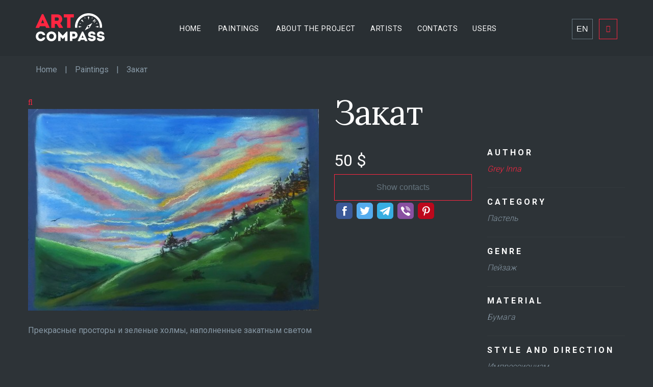

--- FILE ---
content_type: text/html; charset=UTF-8
request_url: https://artcompass.club/en/works/552/zakat-3.html
body_size: 9684
content:
<!doctype html>
<html lang="ru" class="no-js">
<head>
    <title>Buy Painting Закат - Art Compass Club</title>
<base href="https://www.artcompass.club/en/">
<meta charset="utf-8">
<meta name="viewport" content="width=device-width, initial-scale=1">
<meta http-equiv="Content-Type" content="text/html; charset=utf-8">
<meta name="description" content="Прекрасные просторы и зеленые холмы, наполненные закатным светом">
<meta property="og:type" content="website" />
<meta property="og:site_name" content="Art Compass Club">
<meta property="og:title" content="Закат">
<meta property="og:description" content="Прекрасные просторы и зеленые холмы, наполненные закатным светом">
<meta property="og:url" content="/en/works/552/zakat-3.html">
<meta property="og:image" content="https://www.artcompass.club/en/resize/assets/images/work/552/2020-11-18_18-15-32_1_b3f42_02fa451c78457023bb7afc24070d79a0_b3f42_resize_360_0.jpg">
<meta name="twitter:card" content="summary_large_image">
<meta name="twitter:site" content="@artcompass.club"/>
<meta name="twitter:title" content="Закат">
<meta name="twitter:description" content="Прекрасные просторы и зеленые холмы, наполненные закатным светом">
<meta name="twitter:url" content="/en/works/552/zakat-3.html" />
<meta name="twitter:image" content="https://www.artcompass.club/en/resize/assets/images/work/552/2020-11-18_18-15-32_1_b3f42_02fa451c78457023bb7afc24070d79a0_b3f42_resize_360_0.jpg" />    
<link rel="apple-touch-icon" sizes="180x180" href="templates/main/favicons/apple-touch-icon.png">
<link rel="icon" type="image/png" sizes="32x32" href="templates/main/favicons/favicon-32x32.png">
<link rel="icon" type="image/png" sizes="16x16" href="templates/main/favicons/favicon-16x16.png">
<link rel="manifest" href="templates/main/favicons/site.webmanifest">
<link rel="mask-icon" href="templates/main/favicons/safari-pinned-tab.svg" color="#5bbad5">
<meta name="msapplication-TileColor" content="#da532c">
<meta name="theme-color" content="#ffffff">
<link href="https://fonts.googleapis.com/css?family=Lora:400,400i,700|Roboto:400,700&amp;subset=cyrillic" rel="stylesheet">
<link href="templates/main/css/font-awesome.min.css" rel="stylesheet" type="text/css">
<link href="templates/main/css/style.css" rel="stylesheet" type="text/css">
<link href="templates/main/css/style-dark.css" rel="stylesheet" type="text/css">
<link href="templates/main/css/add.css?201901101321" rel="stylesheet" type="text/css">
<link rel="stylesheet" href="templates/main/js/magnific-popup/magnific-popup.css">
<link rel="stylesheet" href="templates/main/fonts/material-design/css/material-design-iconic-font.min.css">
<link href="https://fonts.googleapis.com/css?family=Roboto:300,400,500,700" rel="stylesheet">
<!-- Google Tag Manager -->
<script>(function(w,d,s,l,i){w[l]=w[l]||[];w[l].push({'gtm.start':
new Date().getTime(),event:'gtm.js'});var f=d.getElementsByTagName(s)[0],
j=d.createElement(s),dl=l!='dataLayer'?'&l='+l:'';j.async=true;j.src=
'https://www.googletagmanager.com/gtm.js?id='+i+dl;f.parentNode.insertBefore(j,f);
})(window,document,'script','dataLayer','GTM-MZDLV76');</script>
<!-- End Google Tag Manager -->
    


<link href="https://artcompass.club/ua/" rel="alternate" hreflang="ua">
<link href="https://artcompass.club/" rel="alternate" hreflang="ru">

<link rel="stylesheet" href="/templates/main/css/new.css">
    <script src="https://cdnjs.cloudflare.com/ajax/libs/jquery/2.2.4/jquery.min.js"></script>
<script src="https://cdnjs.cloudflare.com/ajax/libs/jquery-migrate/1.4.1/jquery-migrate.min.js"></script>
<script src="https://cdnjs.cloudflare.com/ajax/libs/intl-tel-input/11.0.7/js/intlTelInput.min.js"></script>
<link rel="stylesheet" href="https://cdnjs.cloudflare.com/ajax/libs/intl-tel-input/11.0.7/css/intlTelInput.css">
<script type='application/ld+json'>
        {
            "@context": "http://schema.org/",
            "@type": "Product",
            "name": "Закат",
            "description":"Прекрасные просторы и зеленые холмы, наполненные закатным светом",
            "sku":"2210",
            "mpn":"2210",
            "brand":"Грей Инна",
            "image": [
            "https://artcompass.club/resize/assets/images/work/552/2020-11-18_18-15-32_1_b3f42_02fa451c78457023bb7afc24070d79a0_b3f42_resize_560_0.jpg"],
            "offers":{
                "@type": "Offer",
                "url":"https://www.artcompass.club/en/works/552/zakat-3.html",
                "sku":"2210",
                "availability":"inStock",
                "price":"50",
                "priceCurrency":"USD",
                "priceValidUntil":"2020-09-20",
                "seller": {
                     "@type": "Person",
                     "name": "Грей Инна"
           }
              
         }
        }
</script>
</head>
<body>
	
    <!-- Google Tag Manager (noscript) -->
<noscript><iframe src="https://www.googletagmanager.com/ns.html?id=GTM-MZDLV76"
height="0" width="0" style="display:none;visibility:hidden"></iframe></noscript>
<!-- End Google Tag Manager (noscript) -->
<header id="top" class="navbar" role="banner">
	<div class="container">
		<div class="inner">
			<div class="site-title site-title2">
			    <a href="#site-menu" class="site-menu-toggle">
					<span class="sr-only">Toggle navigation</span>
					<em class="first"></em><em class="middle"></em><em class="last"></em>
				</a>
				<a href="https://www.artcompass.club/en/" class="logo-head"><svg width="135" version="1.1" id="Layer_1" xmlns="http://www.w3.org/2000/svg" xmlns:xlink="http://www.w3.org/1999/xlink" x="0px" y="0px"
	 viewBox="0 0 170.2 69.9" style="enable-background:new 0 0 170.2 69.9;" xml:space="preserve">
<style type="text/css">
	.st0{fill:#FFFFFF;}
	.st1{fill:#ff2641;}
</style>
<g>
	<g>
		<path class="st0" d="M12.3,45.5c4.9,0,10.2,2.7,11.1,9c-2.1,0-3.9,0-5.9,0c-0.8-2.4-2.6-3.5-5.2-3.5c-3.5,0-5.9,2.7-5.9,6.6
			c0,3.5,2.3,6.5,5.9,6.5c2.6,0,4.6-1.3,5.3-3.8c2,0,3.9,0,5.9,0c-0.9,6.7-6.2,9.3-11.2,9.3c-6,0-12.1-4-12.1-12
			C0.3,49.6,6.3,45.5,12.3,45.5z"/>
		<path class="st0" d="M26.7,57.7c0-16.3,24.2-16.3,24.2,0S26.7,74,26.7,57.7z M44.8,57.7c0-8.5-11.8-8.5-11.8,0
			C32.9,66.2,44.8,66.2,44.8,57.7z"/>
		<path class="st0" d="M76.3,45.7h2.2v23.7c-2.1,0-4.1,0-6.2,0V58.9l-5,5.3h-0.7l-5-5.3v10.5c-2.1,0-4.1,0-6.2,0V45.7h2.2L66.8,56
			L76.3,45.7z"/>
		<path class="st0" d="M84.5,69.4c0-7.9,0-15.7,0-23.6c3.4,0,6.9,0,10.4,0c11.3,0,11.3,17.6,0,17.6h-4.4v6
			C88.5,69.4,86.5,69.4,84.5,69.4z M94.8,51.2c-1.4,0-2.9,0-4.3,0c0,1.9,0,4.8,0,6.7h4.3C98.2,58,98.4,51.2,94.8,51.2z"/>
		<path class="st0" d="M120.5,66.5h-9.3l-1.4,3h-5.9v-0.9l10.6-23h2.6l10.7,23v0.9h-5.9L120.5,66.5z M115.8,55.1l-2.6,6.2h5.3
			L115.8,55.1z"/>
		<path class="st0" d="M142.4,62.4c0-1.7-2-1.9-4.3-2.1c-5.1-0.4-8.5-2.1-8.6-7.3c-0.2-10.2,18.1-10.2,18,0c-2.1,0-3.7,0-5.7,0
			c0-3.1-6.3-2.9-6.5-0.1c-0.1,1.8,1.6,2.2,3.7,2.4c4.7,0.5,9.3,1.1,9.3,7c0,9.9-19.2,10.2-19.1-0.2c2,0,3.8,0,5.8,0
			C135.1,65.2,142.4,65.1,142.4,62.4z"/>
		<path class="st0" d="M164.3,62.4c0-1.7-2-1.9-4.3-2.1c-5.1-0.4-8.5-2.1-8.6-7.3c-0.2-10.2,18.1-10.2,18,0c-2.1,0-3.7,0-5.7,0
			c0-3.1-6.3-2.9-6.5-0.1c-0.1,1.8,1.6,2.2,3.7,2.4c4.7,0.5,9.3,1.1,9.3,7c0,9.9-19.2,10.2-19.1-0.2c2,0,3.8,0,5.8,0
			C156.9,65.2,164.3,65.1,164.3,62.4z"/>
	</g>
</g>
<g>
	<g>
		<path class="st1" d="M23.8,32.3H10.5l-2,4.3H0v-1.3l15.2-33h3.7l15.3,33v1.3h-8.5L23.8,32.3z M17.1,16l-3.8,8.9H21L17.1,16z"/>
		<path class="st1" d="M67.3,35.3v1.3h-9.7l-5.8-10h-4.5v10c-2.9,0-5.9,0-8.7,0c0-11.3,0-22.5,0-33.8c4.9,0,9.9,0,14.8,0
			c13.3,0,15.7,16.1,7.2,21.9L67.3,35.3z M53.5,10.4c-2,0-4.2,0-6.2,0c0,2.8,0,5.7,0,8.4h6.2C58.2,18.8,58.4,10.5,53.5,10.4z"/>
		<path class="st1" d="M69.2,10.4c0-2.6,0-5.2,0-7.7h25.1c0,2.6,0,5.1,0,7.7H86v26.1c-2.9,0-5.7,0-8.6,0V10.4H69.2z"/>
	</g>
</g>
<path class="st0" d="M139.3,24.6l-8.3,4.9c-0.1,0.1-0.1,0.2-0.1,0.4c-0.1,0-0.2,0-0.3,0c-2.1,0-3.8,1.7-3.8,3.7
	c-0.1,0-0.2,0-0.3,0.1l-4.9,8.3c-0.2,0.3,0.1,0.6,0.4,0.4l8.3-4.9c0,0,0-0.1,0.1-0.1s0.1,0,0.2,0c2.1,0,3.8-1.7,3.8-3.8
	c0-0.1,0-0.2,0-0.2c0.1,0.1,0.3,0.1,0.4-0.1l4.9-8.3C139.8,24.8,139.5,24.5,139.3,24.6z M130.6,35.9c-1.3,0-2.3-1-2.3-2.3
	s1-2.3,2.3-2.3c1.3,0,2.3,1,2.3,2.3S131.9,35.9,130.6,35.9z"/>
<g>
	<path class="st0" d="M146.3,21.7c0.1-0.1,0.2-0.2,0.3-0.3s0.3-0.3,0.4-0.4l0.2-0.2l1.4-1.4l0.6-0.6l0.1-0.1c0,0,0,0,0.1-0.1
		c0,0,0,0,0-0.1c0,0,0,0-0.1-0.1l-0.1-0.1l-0.1-0.1c-0.1-0.1-0.1-0.1-0.1-0.2c-0.1-0.1-0.1-0.1-0.2,0l-0.7,0.6l-0.5,0.5
		c-0.1,0.1-0.3,0.3-0.5,0.5c-0.3,0.2-0.5,0.5-0.8,0.8l-0.2,0.2l-0.6,0.7l-0.4,0.4l0.2-0.6l0.2-0.5c0-0.1,0.1-0.2,0.1-0.5
		c0-0.1,0.1-0.3,0.2-0.7c0.1-0.3,0.2-0.6,0.3-0.7l0.4-1l0.3-0.8c0.1-0.2,0.1-0.4,0.2-0.5c0-0.1,0-0.2,0-0.2c0-0.1-0.1-0.2-0.2-0.3
		l-0.6-0.6c0,0,0,0-0.1-0.1l-0.1-0.1c-0.1-0.1-0.2-0.1-0.4,0c-0.2,0.2-0.5,0.4-0.8,0.8c-0.1,0.1-0.5,0.5-1.3,1.2l-0.5,0.5
		c-0.1,0.1-0.4,0.3-0.7,0.7c-0.3,0.3-0.6,0.6-0.8,0.8c-0.1,0.1-0.2,0.2-0.3,0.3c-0.1,0.1-0.2,0.2-0.3,0.3c0,0,0,0-0.1,0.1v0.1
		c0,0,0,0.1,0.1,0.2l0.4,0.3c0.1,0.1,0.2,0.2,0.3,0.3c0.1,0.1,0.2,0.2,0.3,0.3l0.2,0.1l0.1,0.1c0,0,0.1,0,0.1-0.1l0,0l0.2-0.3
		c0.2-0.2,0.3-0.3,0.4-0.4l0.5-0.5c0.4-0.4,0.7-0.8,1.1-1.2c0.1-0.1,0.3-0.3,0.6-0.6l0.4-0.4l0.6-0.7l-0.2,0.6
		c-0.1,0.3-0.2,0.6-0.3,0.9c-0.5,1.3-0.8,2.1-0.9,2.4s-0.3,0.8-0.6,1.4c0,0.1-0.1,0.2-0.1,0.3c0,0.1-0.1,0.1-0.1,0.2s0,0.2,0,0.2
		s0,0.1,0.1,0.1l0,0l0.2,0.2l0.1,0.1c0.1,0.1,0.2,0.1,0.3,0l0,0L145,23c0.5-0.6,0.8-0.9,0.8-0.8C145.9,22.1,146.1,21.9,146.3,21.7z"
		/>
	<polygon class="st0" points="154.8,35.7 154.8,31.7 147.2,33.7 	"/>
	<polygon class="st0" points="130.6,16.3 130.6,16.3 132.6,8.5 128.6,8.5 	"/>
	<polygon class="st0" points="138.4,14.1 140.7,11.3 139.1,10.5 	"/>
	<polygon class="st0" points="152.4,26.1 151.7,24.4 148.9,26.7 	"/>
	<polygon class="st0" points="106.4,35.7 114,33.7 106.4,31.7 	"/>
	<polygon class="st0" points="111.8,18.3 118.6,22.4 114.6,15.4 	"/>
	<polygon class="st0" points="122.1,10.5 120.5,11.3 122.8,14.1 	"/>
	<polygon class="st0" points="108.8,26.1 112.3,26.7 109.5,24.4 	"/>
</g>
<path class="st0" d="M102.9,36.3c-0.1-0.9-0.1-1.9-0.1-2.8c0-15.3,12.5-27.8,27.8-27.8s27.8,12.5,27.8,27.8c0,0.9,0,1.9-0.1,2.8h5.6
	c0.1-0.9,0.1-1.9,0.1-2.8C164,15.1,149,0,130.5,0S97,15,97,33.5c0,0.9,0.1,1.9,0.1,2.8H102.9z"/>
</svg>
</a>
			</div>
			<div class="top-block_right">
			    <div id="site-menu">
				<nav>
				    <ul>
				     <li class="first"><a href="/en/" >Home</a></li> 
                    <li class="first active"><a href="/en/works/" >Paintings</a></li>
                    
                     <li class="first"><a href="/en/about-us.html" >About the project</a></li><li><a href="/en/authors/" >Artists</a></li><li><a href="/en/contacts.html" >Contacts</a></li><li class="last"><a href="/en/poleznaya-informacziya/offerta.html" >Users</a></li> 
                    </ul>
                    
				</nav>
			</div>
		    </div>
            <div class="header-right-wrapper">
                <div class="header-right-inner">
                    
                    <div class="header-toggle">
                            
    <button class="header-toggle__trigger">EN </button>
    <div class="header-toggle__list" style="display: none;">
                                    <a href="/works/552/zakat-3.html" class="header-toggle__link">RU</a>
                                                <a href="/ua/works/552/zakat-3.html" class="header-toggle__link">UA</a>
                        </div>
</div>
       
		    	    <div class="header_top_right">
    			        <div class="login login-desctop"><a href="/en/auth/login.html" title="Log in">Log in</a><span class='divider'></span><a href="/en/auth/register.html" title="Registration">Registration</a></div>
<div class="login login-mobile"><a href="#menu-private-cabinet-login" title="Log in" class="toggle"><i class="fa fa-user" aria-hidden="true"></i></a></div>

    			        <div class="menu-private-mob" id="menu-private-cabinet">
                            <div class="menu-private-cabinet">
                                <ul>
                                 <li class="first"><a href="/en/private/index.html" >Personal Area</a></li><li class="menu-item-has-children"><a href="/en/private/advertisement/" >My works</a><li class="first"><a href="/en/private/advertisement/udalit-rabotu.html" >Restore work</a></li></li><li><a href="/en/private/edit-profile.html" >Change profile</a></li><li class="last"><a href="/en/private/password.html" >Change Password</a></li><li><a href="/en/auth/login.html?service=logout" title="Exit">Exit</a></li> 
                                    <li><a href="/en/works/" title="Return to Site"><i class="fa fa-long-arrow-left" aria-hidden="true"></i> Return to Site</a></li>
                                </ul>    
                            </div>
                        </div>
                         <div class="menu-private-mob" id="menu-private-cabinet-login">
                            <div class="menu-private-cabinet">
                                 <ul class=""><li class="first"><a href="/en/auth/register.html" >Registration</a></li><li class="last"><a href="/en/auth/login.html" >Log in</a></li></ul>   
                            </div>
                        </div>
        				
                		<span class="clearfix"></span>
            	    </div>	
                </div>
            </div>
		</div>
	</div>
</header>

	<main id="content" role="main">
	    <section class="page-header mb-xxlg">
    <div class="container">
        
        <div><ul itemscope itemtype="http://schema.org/BreadcrumbList" class="breadcrumb"><li itemprop="itemListElement" itemscope itemtype="http://schema.org/ListItem"><a itemprop="item" href="/en/"><span itemprop="name">Home</span></a><meta itemprop="position" content="1"></li><li>|</li><li itemprop="itemListElement" itemscope itemtype="http://schema.org/ListItem"><a itemprop="item" href="/en/works/"><span itemprop="name">Paintings</span></a><meta itemprop="position" content="2"></li><li>|</li><li itemprop="itemListElement" itemscope itemtype="http://schema.org/ListItem"><a itemprop="item" href="https://artcompass.club//en/works/552/zakat-3.html"><meta itemprop="position" content="3"><span itemprop="name">Закат</span></a></li></ul></div>
    </div>
</section>

		<div class="bg-product">
		    <div class="container product-page">
    			<div class="row">
    				<div class="about-product clearfix">
    					<div class="box col-xs-12 col-sm-12 col-md-6">
    					     <div class="product-image en ">
    					         <a href="resize/assets/images/work/552/2020-11-18_18-15-32_1_b3f42_02fa451c78457023bb7afc24070d79a0_b3f42_resize_free_1000.jpg" class="gallery-item">
    					             <div class="loupe"><i class="fa fa-search"></i></div>
    					             <img src="resize/assets/images/work/552/2020-11-18_18-15-32_1_b3f42_02fa451c78457023bb7afc24070d79a0_b3f42_resize_560_0.jpg" alt="Painting пастелью Закат">
    					         </a>
                            </div>
    					     <div class="content hidden-xs" style="margin-top:25px">
    					         Прекрасные просторы и зеленые холмы, наполненные закатным светом
    					    </div>
    					</div>
    					<div class="box col-xs-12 col-sm-12 col-md-6">
    						<div class="product-description">
    						    <div class="info row">
    							    <div class="col-xs-12">
    							        <h1 class="h4">Закат</h4>
    							    </div>       
    							</div>
    							<div class="info row">
    							    <div class="col-xs-12 col-sm-6 pull-right">
        								<div class="add-to-cart row">
        									<div class="col-xs-12">
        										<span class="price">50 $</span>
        									</div>
        									
        									<div class="col-xs-12 contacts-user">
        										<button class="button" id="getContacts">Show contacts</button>
    										    <div id="requested-contacts"><i class="fa fa-spinner"></i></div>
        									</div>
        									<script>
                                            $(document).on('click','#getContacts', function(e) {
                                                e.preventDefault();
                                                $('#getContacts').remove();
                                                $.ajax({
                                                    url: '/en/service/get-contacts.json',
                                                    type: 'post',
                                                    data: {
                                                        id: '552',
                                                        res: 2210,
                                                    },
                                                    success: function (data) {
                                                        $('#requested-contacts .fa-spinner').remove();
                                                        $('#requested-contacts').append(data.html);
                                                    }
                                                });
                                                $('#requested-contacts').show();
                                            });
        									</script>
        									
            								<div class="col-xs-12">
            									<!-- uSocial -->
            									 <script async src="https://usocial.pro/usocial/usocial.js?uid=b7a5619d0ef60423&v=6.1.5" data-script="usocial" charset="utf-8"></script>
                                                <div class="uSocial-Share" data-pid="70d99f74c56d263deebd47447f1b68f3" data-type="share" data-options="round-rect,style1,default,absolute,horizontal,size32,mobile_position_right" data-social="fb,twi,telegram,vi,pinterest"></div>
                                                <!-- /uSocial -->
                                            </div>
        							</div>
    							</div>
    								
    							<div class="col-xs-12 col-sm-6 project-properties">
					                    
					                        <h6>Author</h6><p class="small"><a href="authors/nikawhite87_552/">
					                         
            				                 Grey Inna
            				                 </a></p>
					                    
					                    <h6>Category</h6> <p class="small">Пастель</p>
    									<h6>Genre</h6> <p class="small">Пейзаж</p>
    								    
    								    <h6>Material</h6><p class="small">Бумага</p>
    								    <h6>Style and direction</h6><p class="small">Импрессионизм</p>
    									<h6>Year</h6><p class="small">2020 г.</p>
    									
    									
    									<h6>width / height</h6><p class="small">40 sm / 30 sm</p>
    									<h6>Base Color</h6><p class="small"> Синий</p>
    									
    									
    									
    									
    								    
    									
                                       
                					<div class="content visibility-xs">
            					         Прекрасные просторы и зеленые холмы, наполненные закатным светом
            					    </div>
    								<a href="/en/works/" class="btn-mini back">Return to work catalog</a>
				                </div>
    						</div>
    				    </div>
    			    </div>
    			</div>
		    </div>
		</div>
        <div class="container product-page">
			<div class="row">
				<div class="jobs">
					<h5 class="text-center">Works by This Author</h5>
					<section class="hero" data-js-module="hero">
						<section class="grid" data-masonry="{ &quot;itemSelector&quot;: &quot;.grid-item&quot;, &quot;columnWidth&quot;: &quot;.grid-sizer&quot;, &quot;percentPosition&quot;: true }" >
				            <div class="grid-sizer"></div>
								<div class="box grid-item col-xs-12 col-sm-4 col-md-3">
    <div class="thumb dark-overlay en ">
    	<a href="/en/works/552/nadezhda.html" title="Надежда">
    	    
    		<img src="resize/assets/images/work/552/2020-11-18_18-08-41_1_b3f42_77eda7f5c9a91c9a84395bf639132e01_b3f42_resize_348_0.jpg" alt="Painting пастелью Надежда">
    		<span class="info">
             <strong class="title">Надежда</strong>
    		<span class="excerpt">
    		Пастель, 
    		Пейзаж, 40х30sm, 2020 Year</span>
    		<em class="arrow-right"></em></span>
    	</a>
    	<div class="product-description">
    			<div class="info-product">
    			    <a href="/en/works/552/nadezhda.html" title="Надежда">
        				<h5>Надежда</h5>
        				<p class="product-size">
        				    
            				Grey Inna
            				
            				</a>
    		    </div>
    	</div>
    </div>
</div>
<div class="box grid-item col-xs-12 col-sm-4 col-md-3">
    <div class="thumb dark-overlay en ">
    	<a href="/en/works/552/kuda-privodyat-mechtyi.html" title="Куда приводят мечты">
    	    
    		<img src="resize/assets/images/work/552/2020-11-18_18-10-37_1_b3f42_142da8f8032b79bedf6562470b40dbf6_b3f42_resize_348_0.jpg" alt="Painting пастелью Куда приводят мечты">
    		<span class="info">
             <strong class="title">Куда приводят мечты</strong>
    		<span class="excerpt">
    		Пастель, 
    		Природа, 40х30sm, 2020 Year</span>
    		<em class="arrow-right"></em></span>
    	</a>
    	<div class="product-description">
    			<div class="info-product">
    			    <a href="/en/works/552/kuda-privodyat-mechtyi.html" title="Куда приводят мечты">
        				<h5>Куда приводят мечты</h5>
        				<p class="product-size">
        				    
            				Grey Inna
            				
            				</a>
    		    </div>
    	</div>
    </div>
</div>
<div class="box grid-item col-xs-12 col-sm-4 col-md-3">
    <div class="thumb dark-overlay en ">
    	<a href="/en/works/552/pered-tornado.html" title="Перед торнадо">
    	    
    		<img src="resize/assets/images/work/552/2020-11-18_18-12-09_1_b3f42_c5a75f722d8b74f350b4613f728c9a79_b3f42_resize_348_0.jpg" alt="Painting пастелью Перед торнадо">
    		<span class="info">
             <strong class="title">Перед торнадо</strong>
    		<span class="excerpt">
    		Пастель, 
    		Природа, 40х30sm, 2020 Year</span>
    		<em class="arrow-right"></em></span>
    	</a>
    	<div class="product-description">
    			<div class="info-product">
    			    <a href="/en/works/552/pered-tornado.html" title="Перед торнадо">
        				<h5>Перед торнадо</h5>
        				<p class="product-size">
        				    
            				Grey Inna
            				
            				</a>
    		    </div>
    	</div>
    </div>
</div>
<div class="box grid-item col-xs-12 col-sm-4 col-md-3">
    <div class="thumb dark-overlay en ">
    	<a href="/en/works/552/tishina-1.html" title="Тишина">
    	    
    		<img src="resize/assets/images/work/552/2020-11-18_18-13-45_1_b3f42_6eadb098af684fcfc2f045d912687784_b3f42_resize_348_0.jpg" alt="Painting пастелью Тишина">
    		<span class="info">
             <strong class="title">Тишина</strong>
    		<span class="excerpt">
    		Пастель, 
    		Пейзаж, 40х30sm, 2020 Year</span>
    		<em class="arrow-right"></em></span>
    	</a>
    	<div class="product-description">
    			<div class="info-product">
    			    <a href="/en/works/552/tishina-1.html" title="Тишина">
        				<h5>Тишина</h5>
        				<p class="product-size">
        				    
            				Grey Inna
            				
            				</a>
    		    </div>
    	</div>
    </div>
</div>
<div class="box grid-item col-xs-12 col-sm-4 col-md-3">
    <div class="thumb dark-overlay en ">
    	<a href="/en/works/552/tajnoe-mesto.html" title="Тайное место">
    	    
    		<img src="resize/assets/images/work/552/2020-11-18_18-17-02_1_b3f42_d490f15e24f8a94f4e02f384a8a02258_b3f42_resize_348_0.jpg" alt="Painting пастелью Тайное место">
    		<span class="info">
             <strong class="title">Тайное место</strong>
    		<span class="excerpt">
    		Пастель, 
    		Пейзаж, 40х30sm, 2020 Year</span>
    		<em class="arrow-right"></em></span>
    	</a>
    	<div class="product-description">
    			<div class="info-product">
    			    <a href="/en/works/552/tajnoe-mesto.html" title="Тайное место">
        				<h5>Тайное место</h5>
        				<p class="product-size">
        				    
            				Grey Inna
            				
            				</a>
    		    </div>
    	</div>
    </div>
</div>
<div class="box grid-item col-xs-12 col-sm-4 col-md-3">
    <div class="thumb dark-overlay en ">
    	<a href="/en/works/552/moxnatyij-shmel.html" title="Мохнатый шмель">
    	    
    		<img src="resize/assets/images/work/552/2020-11-18_19-31-06_1_b3f42_58e95b834c74cfdac16ea23399e3ec01_b3f42_resize_348_0.jpg" alt="Painting пастелью Мохнатый шмель">
    		<span class="info">
             <strong class="title">Мохнатый шмель</strong>
    		<span class="excerpt">
    		Пастель, 
    		Цветы, 21х30sm, 2019 Year</span>
    		<em class="arrow-right"></em></span>
    	</a>
    	<div class="product-description">
    			<div class="info-product">
    			    <a href="/en/works/552/moxnatyij-shmel.html" title="Мохнатый шмель">
        				<h5>Мохнатый шмель</h5>
        				<p class="product-size">
        				    
            				Grey Inna
            				
            				</a>
    		    </div>
    	</div>
    </div>
</div>
<div class="box grid-item col-xs-12 col-sm-4 col-md-3">
    <div class="thumb dark-overlay en ">
    	<a href="/en/works/552/neznakomyie-czvetyi.html" title="Незнакомые цветы">
    	    
    		<img src="resize/assets/images/work/552/2020-11-18_19-32-52_1_b3f42_3b5220a1641e4e6f1d810b90593c03ba_b3f42_resize_348_0.jpg" alt="Painting пастелью Незнакомые цветы">
    		<span class="info">
             <strong class="title">Незнакомые цветы</strong>
    		<span class="excerpt">
    		Пастель, 
    		Цветы, 30х40sm, 2020 Year</span>
    		<em class="arrow-right"></em></span>
    	</a>
    	<div class="product-description">
    			<div class="info-product">
    			    <a href="/en/works/552/neznakomyie-czvetyi.html" title="Незнакомые цветы">
        				<h5>Незнакомые цветы</h5>
        				<p class="product-size">
        				    
            				Grey Inna
            				
            				</a>
    		    </div>
    	</div>
    </div>
</div>
<div class="box grid-item col-xs-12 col-sm-4 col-md-3">
    <div class="thumb dark-overlay en ">
    	<a href="/en/works/552/magnoliya.html" title="Магнолия">
    	    
    		<img src="resize/assets/images/work/552/2020-11-18_19-34-04_1_b3f42_9d65fa410dfc4326c7623b9ecbbcc828_b3f42_resize_348_0.jpg" alt="Painting пастелью Магнолия">
    		<span class="info">
             <strong class="title">Магнолия</strong>
    		<span class="excerpt">
    		Пастель, 
    		Цветы, 30х40sm, 2020 Year</span>
    		<em class="arrow-right"></em></span>
    	</a>
    	<div class="product-description">
    			<div class="info-product">
    			    <a href="/en/works/552/magnoliya.html" title="Магнолия">
        				<h5>Магнолия</h5>
        				<p class="product-size">
        				    
            				Grey Inna
            				
            				</a>
    		    </div>
    	</div>
    </div>
</div>
<div class="box grid-item col-xs-12 col-sm-4 col-md-3">
    <div class="thumb dark-overlay en ">
    	<a href="/en/works/552/yabloni-czvet.html" title="Яблони цвет">
    	    
    		<img src="resize/assets/images/work/552/2020-11-18_19-35-44_1_b3f42_404812ac24f2cf615a98947e7c4c61ab_b3f42_resize_348_0.jpg" alt="Painting пастелью Яблони цвет">
    		<span class="info">
             <strong class="title">Яблони цвет</strong>
    		<span class="excerpt">
    		Пастель, 
    		Цветы, 21х30sm, 2020 Year</span>
    		<em class="arrow-right"></em></span>
    	</a>
    	<div class="product-description">
    			<div class="info-product">
    			    <a href="/en/works/552/yabloni-czvet.html" title="Яблони цвет">
        				<h5>Яблони цвет</h5>
        				<p class="product-size">
        				    
            				Grey Inna
            				
            				</a>
    		    </div>
    	</div>
    </div>
</div>
<div class="box grid-item col-xs-12 col-sm-4 col-md-3">
    <div class="thumb dark-overlay en ">
    	<a href="/en/works/552/sojka.html" title="Сойка">
    	    
    		<img src="resize/assets/images/work/552/2020-11-18_20-52-52_1_b3f42_81c5a65db80df4447ac5458870ace5d0_b3f42_resize_348_0.jpg" alt="Painting пастелью Сойка">
    		<span class="info">
             <strong class="title">Сойка</strong>
    		<span class="excerpt">
    		Пастель, 
    		Животные, 30х40sm, 2019 Year</span>
    		<em class="arrow-right"></em></span>
    	</a>
    	<div class="product-description">
    			<div class="info-product">
    			    <a href="/en/works/552/sojka.html" title="Сойка">
        				<h5>Сойка</h5>
        				<p class="product-size">
        				    
            				Grey Inna
            				
            				</a>
    		    </div>
    	</div>
    </div>
</div>
<div class="box grid-item col-xs-12 col-sm-4 col-md-3">
    <div class="thumb dark-overlay en ">
    	<a href="/en/works/552/zyabliki.html" title="Зяблики">
    	    
    		<img src="resize/assets/images/work/552/2020-11-18_20-54-41_1_b3f42_b7099d4daedeaba33c4eed06e2aff1a0_b3f42_resize_348_0.jpg" alt="Painting пастелью Зяблики">
    		<span class="info">
             <strong class="title">Зяблики</strong>
    		<span class="excerpt">
    		Пастель, 
    		Животные, 30х40sm, 2019 Year</span>
    		<em class="arrow-right"></em></span>
    	</a>
    	<div class="product-description">
    			<div class="info-product">
    			    <a href="/en/works/552/zyabliki.html" title="Зяблики">
        				<h5>Зяблики</h5>
        				<p class="product-size">
        				    
            				Grey Inna
            				
            				</a>
    		    </div>
    	</div>
    </div>
</div>
<div class="box grid-item col-xs-12 col-sm-4 col-md-3">
    <div class="thumb dark-overlay en ">
    	<a href="/en/works/552/pavlin-1.html" title="Павлин">
    	    
    		<img src="resize/assets/images/work/552/2020-11-18_20-55-49_1_b3f42_054509473c858cc46a06e52e5a29c148_b3f42_resize_348_0.jpg" alt="Painting в смешанной технике Павлин">
    		<span class="info">
             <strong class="title">Павлин</strong>
    		<span class="excerpt">
    		Смешанная, 
    		Животные, 21х29sm, 2019 Year</span>
    		<em class="arrow-right"></em></span>
    	</a>
    	<div class="product-description">
    			<div class="info-product">
    			    <a href="/en/works/552/pavlin-1.html" title="Павлин">
        				<h5>Павлин</h5>
        				<p class="product-size">
        				    
            				Grey Inna
            				
            				</a>
    		    </div>
    	</div>
    </div>
</div>
<div class="box grid-item col-xs-12 col-sm-4 col-md-3">
    <div class="thumb dark-overlay en ">
    	<a href="/en/works/552/kollekcziya-babochek.html" title="Коллекция бабочек">
    	    
    		<img src="resize/assets/images/work/552/2020-11-18_20-58-02_1_b3f42_45f1e8dd3e9339784fbecf947a604276_b3f42_resize_348_0.jpg" alt="Painting пастелью Коллекция бабочек">
    		<span class="info">
             <strong class="title">Коллекция бабочек</strong>
    		<span class="excerpt">
    		Пастель, 
    		Природа, 15х21sm, 2019 Year</span>
    		<em class="arrow-right"></em></span>
    	</a>
    	<div class="product-description">
    			<div class="info-product">
    			    <a href="/en/works/552/kollekcziya-babochek.html" title="Коллекция бабочек">
        				<h5>Коллекция бабочек</h5>
        				<p class="product-size">
        				    
            				Grey Inna
            				
            				</a>
    		    </div>
    	</div>
    </div>
</div>
<div class="box grid-item col-xs-12 col-sm-4 col-md-3">
    <div class="thumb dark-overlay en ">
    	<a href="/en/works/552/lovecz-snov.html" title="Ловец снов">
    	    
    		<img src="resize/assets/images/work/552/2020-11-18_21-15-49_1_b3f42_54c9c7ec45c5509692d2c7398d56863e_b3f42_resize_348_0.jpg" alt="Painting в смешанной технике Ловец снов">
    		<span class="info">
             <strong class="title">Ловец снов</strong>
    		<span class="excerpt">
    		Смешанная, 
    		Эзотерика, 21х30sm, 2019 Year</span>
    		<em class="arrow-right"></em></span>
    	</a>
    	<div class="product-description">
    			<div class="info-product">
    			    <a href="/en/works/552/lovecz-snov.html" title="Ловец снов">
        				<h5>Ловец снов</h5>
        				<p class="product-size">
        				    
            				Grey Inna
            				
            				</a>
    		    </div>
    	</div>
    </div>
</div>
<div class="box grid-item col-xs-12 col-sm-4 col-md-3">
    <div class="thumb dark-overlay en ">
    	<a href="/en/works/552/strazh.html" title="Страж">
    	    
    		<img src="resize/assets/images/work/552/2020-11-18_21-17-21_1_b3f42_016b4b6db5ca9aed893eae387a63293f_b3f42_resize_348_0.jpg" alt="Painting в смешанной технике Страж">
    		<span class="info">
             <strong class="title">Страж</strong>
    		<span class="excerpt">
    		Смешанная, 
    		Животные, 21х30sm, 2019 Year</span>
    		<em class="arrow-right"></em></span>
    	</a>
    	<div class="product-description">
    			<div class="info-product">
    			    <a href="/en/works/552/strazh.html" title="Страж">
        				<h5>Страж</h5>
        				<p class="product-size">
        				    
            				Grey Inna
            				
            				</a>
    		    </div>
    	</div>
    </div>
</div>
<div class="box grid-item col-xs-12 col-sm-4 col-md-3">
    <div class="thumb dark-overlay en ">
    	<a href="/en/works/552/znakomstvo.html" title="Знакомство">
    	    
    		<img src="resize/assets/images/work/552/2020-11-18_21-18-48_1_b3f42_b053b97d44730d38b7b1eacd17056ae7_b3f42_resize_348_0.jpg" alt="Painting в смешанной технике Знакомство">
    		<span class="info">
             <strong class="title">Знакомство</strong>
    		<span class="excerpt">
    		Смешанная, 
    		Эзотерика, 21х30sm, 2019 Year</span>
    		<em class="arrow-right"></em></span>
    	</a>
    	<div class="product-description">
    			<div class="info-product">
    			    <a href="/en/works/552/znakomstvo.html" title="Знакомство">
        				<h5>Знакомство</h5>
        				<p class="product-size">
        				    
            				Grey Inna
            				
            				</a>
    		    </div>
    	</div>
    </div>
</div>
                                
                                
						</section>
					</section>
				</div>
			</div>
		</div>
	</main>

     <footer id="footer" role="contentinfo">
	<div class="container">
		<p>
			<a href="https://www.artcompass.club/en/" class="mini-logo">
                <svg width="180" id="Layer_1" xmlns="http://www.w3.org/2000/svg" viewBox="0 0 170.2 69.9"><style>.rt0{fill:#fff}</style><path class="rt0" d="M12.3 45.5c4.9 0 10.2 2.7 11.1 9h-5.9c-.8-2.4-2.6-3.5-5.2-3.5-3.5 0-5.9 2.7-5.9 6.6 0 3.5 2.3 6.5 5.9 6.5 2.6 0 4.6-1.3 5.3-3.8h5.9c-.9 6.7-6.2 9.3-11.2 9.3-6 0-12.1-4-12.1-12 .1-8 6.1-12.1 12.1-12.1zM26.7 57.7c0-16.3 24.2-16.3 24.2 0s-24.2 16.3-24.2 0zm18.1 0c0-8.5-11.8-8.5-11.8 0-.1 8.5 11.8 8.5 11.8 0zM76.3 45.7h2.2v23.7h-6.2V58.9l-5 5.3h-.7l-5-5.3v10.5h-6.2V45.7h2.2L66.8 56l9.5-10.3zM84.5 69.4V45.8h10.4c11.3 0 11.3 17.6 0 17.6h-4.4v6h-6zm10.3-18.2h-4.3v6.7h4.3c3.4.1 3.6-6.7 0-6.7zM120.5 66.5h-9.3l-1.4 3h-5.9v-.9l10.6-23h2.6l10.7 23v.9h-5.9l-1.4-3zm-4.7-11.4l-2.6 6.2h5.3l-2.7-6.2zM142.4 62.4c0-1.7-2-1.9-4.3-2.1-5.1-.4-8.5-2.1-8.6-7.3-.2-10.2 18.1-10.2 18 0h-5.7c0-3.1-6.3-2.9-6.5-.1-.1 1.8 1.6 2.2 3.7 2.4 4.7.5 9.3 1.1 9.3 7 0 9.9-19.2 10.2-19.1-.2h5.8c.1 3.1 7.4 3 7.4.3zM164.3 62.4c0-1.7-2-1.9-4.3-2.1-5.1-.4-8.5-2.1-8.6-7.3-.2-10.2 18.1-10.2 18 0h-5.7c0-3.1-6.3-2.9-6.5-.1-.1 1.8 1.6 2.2 3.7 2.4 4.7.5 9.3 1.1 9.3 7 0 9.9-19.2 10.2-19.1-.2h5.8c0 3.1 7.4 3 7.4.3z"/><g><path class="rt0" d="M23.8 32.3H10.5l-2 4.3H0v-1.3l15.2-33h3.7l15.3 33v1.3h-8.5l-1.9-4.3zM17.1 16l-3.8 8.9H21L17.1 16zM67.3 35.3v1.3h-9.7l-5.8-10h-4.5v10h-8.7V2.8h14.8c13.3 0 15.7 16.1 7.2 21.9l6.7 10.6zM53.5 10.4h-6.2v8.4h6.2c4.7 0 4.9-8.3 0-8.4zM69.2 10.4V2.7h25.1v7.7H86v26.1h-8.6V10.4h-8.2z"/></g><path class="rt0" d="M139.3 24.6l-8.3 4.9c-.1.1-.1.2-.1.4h-.3c-2.1 0-3.8 1.7-3.8 3.7-.1 0-.2 0-.3.1l-4.9 8.3c-.2.3.1.6.4.4l8.3-4.9s0-.1.1-.1h.2c2.1 0 3.8-1.7 3.8-3.8v-.2c.1.1.3.1.4-.1l4.9-8.3c.1-.2-.2-.5-.4-.4zm-8.7 11.3c-1.3 0-2.3-1-2.3-2.3s1-2.3 2.3-2.3c1.3 0 2.3 1 2.3 2.3s-1 2.3-2.3 2.3z"/><g><path class="rt0" d="M146.3 21.7l.3-.3.4-.4.2-.2 1.4-1.4.6-.6.1-.1.1-.1v-.1l-.1-.1-.1-.1-.1-.1c-.1-.1-.1-.1-.1-.2-.1-.1-.1-.1-.2 0l-.7.6-.5.5-.5.5c-.3.2-.5.5-.8.8l-.2.2-.6.7-.4.4.2-.6.2-.5c0-.1.1-.2.1-.5 0-.1.1-.3.2-.7.1-.3.2-.6.3-.7l.4-1 .3-.8c.1-.2.1-.4.2-.5v-.2c0-.1-.1-.2-.2-.3l-.6-.6-.1-.1-.1-.1c-.1-.1-.2-.1-.4 0-.2.2-.5.4-.8.8-.1.1-.5.5-1.3 1.2l-.5.5c-.1.1-.4.3-.7.7l-.8.8-.3.3-.3.3-.1.1v.1s0 .1.1.2l.4.3.3.3.3.3.2.1.1.1s.1 0 .1-.1l.2-.3.4-.4.5-.5c.4-.4.7-.8 1.1-1.2l.6-.6.4-.4.6-.7-.2.6-.3.9c-.5 1.3-.8 2.1-.9 2.4s-.3.8-.6 1.4c0 .1-.1.2-.1.3 0 .1-.1.1-.1.2v.2s0 .1.1.1l.2.2.1.1c.1.1.2.1.3 0l.4-.4c.5-.6.8-.9.8-.8l.5-.5zM154.8 35.7v-4l-7.6 2zM130.6 16.3l2-7.8h-4zM138.4 14.1l2.3-2.8-1.6-.8zM152.4 26.1l-.7-1.7-2.8 2.3zM106.4 35.7l7.6-2-7.6-2zM111.8 18.3l6.8 4.1-4-7zM122.1 10.5l-1.6.8 2.3 2.8zM108.8 26.1l3.5.6-2.8-2.3z"/></g><path class="rt0" d="M102.9 36.3c-.1-.9-.1-1.9-.1-2.8 0-15.3 12.5-27.8 27.8-27.8s27.8 12.5 27.8 27.8c0 .9 0 1.9-.1 2.8h5.6c.1-.9.1-1.9.1-2.8C164 15.1 149 0 130.5 0S97 15 97 33.5c0 .9.1 1.9.1 2.8h5.8z"/></svg>
            </a>
		</p>
		<p>
		    
		    
		    
		    
		    
		</p>
		<p>&copy; 2018 - 2026 Art Compass Club. DartcGroup project</p>
	</div>
</footer>
<div class="cookie_block_wrapp">
    <div class="cookie_txt">This site uses cookies to ensure correct operation. By continuing to use the site, you agree to work with these files</div>
    <div class="cookie_info">
        <a href="/en/poleznaya-informacziya/offerta.html#cookie_block">More details</a>
        <div class="btn close_cookie">Accept</div>
    </div>
</div>
	 <script type="text/javascript" src="templates/main/js/site.js"></script>
<script src="templates/main/js/masonry-docs/masonry.pkgd.min.js"></script>
<script type="text/javascript" src="templates/main/js/owl.carousel.min.js"></script>
	<script>
	    $(".header-toggle__trigger").click(function() {
	        $(".header-toggle__list").slideToggle();
	        $(this).toggleClass("trigger-clicked");
	    })
	</script>
	<script>
		jQuery(".owl-carousel.owl-services").owlCarousel({
			items   : 4,
			margin  : 30,
			nav     : false,
			navText : ['', ''],
			dots    : true,
			loop    : true,
			responsive : {
				0: {
					items   : 1
				},
				768: {
					items   : 2
				},
				992: {
					items   : 3
				}
			}
		});

		jQuery(".owl-carousel.owl-testimonials2").owlCarousel({
			items   : 1,
			nav     : false,
			navText : ['', ''],
			dots    : true,
			loop    : true
		});
                jQuery(".owl-carousel.owl-product").owlCarousel({
                items   : 1,
                nav     : false,
                navText : ['', ''],
                dots    : false,
                loop    : true,
	        	});
	</script>
	<script>
    function SHKloadCartCallback () {
        if ($('#shopCart')) {
            var productCout = $('#shopCart').data('product-count');
        } else {
            var productCout = 0;
        }
        
        if (productCout == 0) {
            $('#form-ordering').hide();
        }else {
            $('#form-ordering').show();
        }
        
        var html = $('#header-desktop-product-count').html();
        $('#header-mobile-product-count').html(html);
    }
</script>
<script type="text/javascript">
$(document).ready(function(){
      $('.toggle').click( function(event){
         event.preventDefault();
         $(this).parent().toggleClass("close-fixed");
         $(this).toggleClass("close");
          if ( $('.menu-private-mob').is(':visible')) {
            /*$(this).find(".fa").removeClass("fa-user").addClass("fa-times");*/
            $(this).html('<em class="first"></em><em class="middle"></em><em class="last"></em>');
            
        } else {
             /* $(this).find(".fa").removeClass("fa-times").addClass("fa-user");*/
             $(this).html('<i class="fa fa-user" aria-hidden="true"></i>');
        }
     });
     if (getCookie('cookie_block') != 'close') {
         $('.cookie_block_wrapp').addClass('cookie_visible');
     }
});
$('.close_cookie').on('click', function(){
    setCookie('cookie_block', 'close', '30');
    $('.cookie_block_wrapp').removeClass('cookie_visible');
})
</script>
<script type="text/javascript" src="templates/cap/js/simple_form.js"></script>
	<script>
		jQuery(".owl-carousel.owl-product").owlCarousel({
			items   : 1,
			nav     : false,
			navText : ['', ''],
			dots    : true,
			loop    : true
		});
	</script>
    	<script>
          $(document).ready(function(){
             $('.gallery-item').magnificPopup({
                	type: 'image',
                  mainClass: 'mfp-with-zoom', 
                  gallery:{
                			enabled:true
                		},
                
                  zoom: {
                    enabled: true, 
                
                    duration: 300, // duration of the effect, in milliseconds
                    easing: 'ease-in-out', // CSS transition easing function
                
                    opener: function(openerElement) {
                
                      return openerElement.is('img') ? openerElement : openerElement.find('img');
                  }
                }
                
                });   
          }); 
    	</script>
    <script src="templates/main/js/magnific-popup/jquery.magnific-popup.min.js"></script>
</body>
</html>


--- FILE ---
content_type: text/css
request_url: https://www.artcompass.club/en/templates/main/css/style.css
body_size: 21622
content:
/* 

Exa - Agency/Freelancer Creative Portfolio HTML Template
http://themeforest.net/user/liviu_cerchez

Table of contents:

 1. Reset
 2. Typography
 3. Separators
 4. Grid
 5. Form elements
 6. Table
 7. Mouse selected text
 8. Site elements
 9. Thumbnails with hover
10. Masonry layout
11. Tabs
12. Owl Carousel
13. Header section
14. Hero section
15. Content section
16. Sidebar widgets
17. Footer section
18. Media queries
19. Webkit scrollbar query
20. Large mobile query (480px)
21. Small tablet query (768px)
22. Large tablet query (992px)
23. Desktop query (1200px)
24. Print query

*/

/* 1. Reset */
html, body, div, span, object, iframe, h1, h2, h3, h4, h5, h6, p, blockquote, pre, a, abbr, acronym, address, big, cite, code, del, dfn, em, font, ins, kbd, q, s, samp, small, strike, strong, sub, sup, tt, var, dl, dt, dd, ol, ul, li, fieldset, form, label, legend, table, caption, tbody, tfoot, thead, tr, th, td {
	border: 0;
	font-family: inherit;
	font-size: 100%;
	font-style: inherit;
	font-weight: inherit;
	margin: 0;
	outline: 0;
	padding: 0;
	vertical-align: baseline;
}
html{ height: 100%;}
article, aside, details, figcaption, figure, footer, header, hgroup, menu, main, nav, section {
	display: block;
}

html {
	-webkit-box-sizing: border-box;
	-moz-box-sizing: border-box;
	box-sizing: border-box;
}

* {
	-webkit-box-sizing: border-box;
	-moz-box-sizing: border-box;
	box-sizing: border-box;
}

/* 2. Typography */
html {
	background-color: #f5f8fa;
}

body {
    position:relative;
	height: 100%;
	font-size: 87.52%;
	line-height: 1.6875;
	font-family: 'Lora', serif;
	color: #66757f;
	overflow-x: hidden;
	-webkit-text-size-adjust: 100%;
	-ms-text-size-adjust: 100%;
	-webkit-tap-highlight-color: transparent;
	-webkit-tap-highlight-color: rgba(0,0,0,0.1);
	 display: -webkit-box;
      display: -ms-flexbox;
      display: flex;
    -webkit-box-orient: vertical;
    -webkit-box-direction: normal;
        -ms-flex-direction: column;
            flex-direction: column;
}
#content{       
-webkit-box-flex: 1;
 -ms-flex-positive: 1;
     flex-grow: 1;}
 #content, #top, #footer {box-sizing: border-box;}    
h1,
h2,
h3,
h4,
h5,
h6,
li,
p {
	overflow-wrap: break-word;
	word-wrap: break-word;
	-moz-hyphens: auto;
	-ms-hyphens: auto;
	hyphens: auto;
}

h1,
h2,
h3,
h4,
h5 {
	font-family: 'Lora', serif;
	color: #292f33;
}

h6 {
	font-family: 'Roboto', sans-serif;
	color: #292f33;
}

h1,
h3,
h4,
h5 {
	font-weight: 400;
}

h2,
h6 {
	font-weight: 700;
}

h1 a,
h2 a,
h3 a,
h4 a,
h5 a,
h6 a {
	font-weight: inherit;
	color: inherit;
}

h1 {
	margin-bottom: 0.5em;
	font-size: 4.2em;
	letter-spacing: -1px;
	line-height: 1em;
}

h1.error {
	margin-bottom: 0;
	font-size: 10em;
	line-height: 1.5em;
}

h2 {
	margin-bottom: 0.4em;
	font-size: 3em;
	letter-spacing: -1px;
	line-height: 1.33333333em;
}

h3 {
	margin-bottom: 0.5em;
	font-size: 2.813em;
	letter-spacing: -1px;
	line-height: 1.33333333em;
}

h4 {
	margin-bottom: 0.75em;
	font-size: 2.25em;
	line-height: 1.142857142857143em;
}

h5 {
	margin-bottom: 1.25em;
	font-size: 1.5em;
	line-height: 1.333333333333333em;
}

h6 {
	margin-bottom: 1.5em;
	font-size: 1em;
	letter-spacing: 4px;
	line-height: 1.5em;
	text-transform: uppercase;
}

h6.heading {
	position: relative;
	color: #ccd6dd;
}

h6.heading span {
	position: relative;
	z-index: 2;
	padding-right: 2em;
	background-color: #f5f8fa;
}

.white-background h6.heading span {
	background-color: #fff;
}

h6.heading:after {
	content: '';
	position: absolute;
	z-index: 1;
	top: 50%;
	left: 0;
	width: 100%;
	height: 1px;
	margin-top: -1px;
	background-color: #ccd6dd\9\0;
	background-image: -webkit-linear-gradient(left, #ccd6dd, rgba(245, 248, 250, 0));
	background-image: linear-gradient(to right, #ccd6dd, rgba(245, 248, 250, 0));
}

.white-background h6.heading:after {
	background-image: -webkit-linear-gradient(left, #ccd6dd, rgba(255, 255, 255, 0));
	background-image: linear-gradient(to right, #ccd6dd, rgba(255, 255, 255, 0));
}

p,
ol,
ul,
pre,
form {
	margin-bottom: 1.5em;
	font-size: 1em;
	line-height: 2em;
}

p:empty {
	margin-bottom: 0;
}

ul {
	padding-left: 1.2em;
	list-style: square outside none;
}

ul li {
	margin-left: 1.2em;
}

ol {
	padding-left: 1.2em;
	list-style: decimal outside none;
}

ul li,
ol li {
	margin-left: 1.2em;
}

li ul,
li ol {
	margin: 0;
	padding-left: 0;
}

ul.circle {
	list-style-type: circle;
}

ul.disc {
	list-style-type: disc;
}

ol.upper-roman {
	list-style-type: upper-roman;
}

ol.lower-roman {
	list-style-type: lower-roman;
}

ol.upper-alpha {
	list-style-type: upper-alpha;
}

ol.lower-alpha {
	list-style-type: lower-alpha;
}

em {
	font-style: italic;
}

strong {
	font-weight: 700;
}
a:hover,a:focus{outline-style: none !important;cursor: pointer;outline:none !important;}
input,textarea,select,option,button {outline:none !important;}
input,textarea,select,option,button {
    -webkit-appearance: none !important;
    -moz-appearance: none !important;
     appearance:  none !important; 
}
button:active{background-color:transparent !important;}
small,
.small {
	font-size: 81.25%;
}

big,
.big {
	font-size: 112.5%;
}

blockquote {
	padding: 1em 0;
	margin-bottom: 0.666667em;
	font-family: 'Lora', sans-serif;
	font-style: italic;
	font-size: 2.25em;
	line-height: 1.3333325em;
	text-align: center;
	quotes: none;
	color: #292f33;
}

blockquote p {
	line-height: inherit;
	margin-bottom: 0;
}

blockquote cite {
	display: block;
	margin-top: 0.25em;
	font-size: 0.5em;
}

dl,
dd,
address {
	margin-bottom: 1.5em;
}

dt {
	font-size: 1.1em;
	font-weight: 500;
}

acronym,
q,
var {
	font-weight: 500;
}

abbr[title] {
	border-bottom: 1px dotted #e1e8ed;
	cursor: help;
}

dfn,
var {
	font-style: italic;
}

ins {
	padding: 0.1em 0.2em;
	text-decoration: none;
	background-color: #fffad4;
}

mark {
	padding: 0.1em 0.2em;
	background-color: #292f33;
	color: #fff;
}

pre,
code {
	background-color: #fafafa;
}

pre,
code,
kbd,
samp,
tt {
	font-family: Monaco, 'Courier New', monospace;
}

pre {
	padding: 1em;
	white-space: pre;
	white-space: pre-wrap;
	word-wrap: break-word;
}

pre code {
	display: block;
	padding: 0;
	border: 0;
}

sub,
sup {
	position: relative;
	font-size: 0.8em;
	line-height: 0;
}

sup {
	top: -0.5em;
}

sub {
	bottom: -0.25em;
}

img {
	max-width: 100%;
	height: auto;
	border-width: 0;
	vertical-align: middle;
	-ms-interpolation-mode: bicubic;
}

/* 3. Separators */
hr,
.sep {
	height: 0;
	margin-top: 1.5em;
	margin-bottom: 1.5em;
	border-left: 0;
	border-right: 0;
	border-bottom: 0;
	border-top: 1px solid #e1e8ed;
	line-height: 1;
	text-align: center;
}

hr {
	-moz-box-sizing: content-box;
}

.sep.red {
	border-top: 3px solid #ff2641;
	width: 30px;
}

/* 4. Grid */
.container,
.container-fluid {
	padding-right: 15px;
	padding-left: 15px;
	margin-right: auto;
	margin-left: auto;
}

.row {
	margin-right: -15px;
	margin-left: -15px;
}

.col-xs-1, .col-sm-1, .col-md-1, .col-lg-1, .col-xs-2, .col-sm-2, .col-md-2, .col-lg-2, .col-xs-3, .col-sm-3, .col-md-3, .col-lg-3, .col-xs-4, .col-sm-4, .col-md-4, .col-lg-4, .col-xs-5, .col-sm-5, .col-md-5, .col-lg-5, .col-xs-6, .col-sm-6, .col-md-6, .col-lg-6, .col-xs-7, .col-sm-7, .col-md-7, .col-lg-7, .col-xs-8, .col-sm-8, .col-md-8, .col-lg-8, .col-xs-9, .col-sm-9, .col-md-9, .col-lg-9, .col-xs-10, .col-sm-10, .col-md-10, .col-lg-10, .col-xs-11, .col-sm-11, .col-md-11, .col-lg-11, .col-xs-12, .col-sm-12, .col-md-12, .col-lg-12 {
	position: relative;
	min-height: 1px;
	padding-right: 15px;
	padding-left: 15px;
}

.col-xs-1, .col-xs-2, .col-xs-3, .col-xs-4, .col-xs-5, .col-xs-6, .col-xs-7, .col-xs-8, .col-xs-9, .col-xs-10, .col-xs-11, .col-xs-12 {
	float: left;
}

.col-xs-1 {
	width: 8.33333333%;
}

.col-xs-2 {
	width: 16.66666667%;
}

.col-xs-3 {
	width: 25%;
}

.col-xs-4 {
	width: 33.33333333%;
}

.col-xs-5 {
	width: 41.66666667%;
}

.col-xs-6 {
	width: 50%;
}

.col-xs-7 {
	width: 58.33333333%;
}

.col-xs-8 {
	width: 66.66666667%;
}

.col-xs-9 {
	width: 75%;
}

.col-xs-10 {
	width: 83.33333333%;
}

.col-xs-11 {
	width: 91.66666667%;
}

.col-xs-12 {
	width: 100%;
}

.col-xs-pull-0 {
	right: auto;
}

.col-xs-pull-1 {
	right: 8.33333333%;
}

.col-xs-pull-2 {
	right: 16.66666667%;
}

.col-xs-pull-3 {
	right: 25%;
}

.col-xs-pull-4 {
	right: 33.33333333%;
}

.col-xs-pull-5 {
	right: 41.66666667%;
}

.col-xs-pull-6 {
	right: 50%;
}

.col-xs-pull-7 {
	right: 58.33333333%;
}

.col-xs-pull-8 {
	right: 66.66666667%;
}

.col-xs-pull-9 {
	right: 75%;
}

.col-xs-pull-10 {
	right: 83.33333333%;
}

.col-xs-pull-11 {
	right: 91.66666667%;
}

.col-xs-pull-12 {
	right: 100%;
}

.col-xs-push-0 {
	left: auto;
}

.col-xs-push-1 {
	left: 8.33333333%;
}

.col-xs-push-2 {
	left: 16.66666667%;
}

.col-xs-push-3 {
	left: 25%;
}

.col-xs-push-4 {
	left: 33.33333333%;
}

.col-xs-push-5 {
	left: 41.66666667%;
}

.col-xs-push-6 {
	left: 50%;
}

.col-xs-push-7 {
	left: 58.33333333%;
}

.col-xs-push-8 {
	left: 66.66666667%;
}

.col-xs-push-9 {
	left: 75%;
}

.col-xs-push-10 {
	left: 83.33333333%;
}

.col-xs-push-11 {
	left: 91.66666667%;
}

.col-xs-push-12 {
	left: 100%;
}

.col-xs-offset-0 {
	margin-left: 0%;
}

.col-xs-offset-1 {
	margin-left: 8.33333333%;
}

.col-xs-offset-2 {
	margin-left: 16.66666667%;
}

.col-xs-offset-3 {
	margin-left: 25%;
}

.col-xs-offset-4 {
	margin-left: 33.33333333%;
}

.col-xs-offset-5 {
	margin-left: 41.66666667%;
}

.col-xs-offset-6 {
	margin-left: 50%;
}

.col-xs-offset-7 {
	margin-left: 58.33333333%;
}

.col-xs-offset-8 {
	margin-left: 66.66666667%;
}

.col-xs-offset-9 {
	margin-left: 75%;
}

.col-xs-offset-10 {
	margin-left: 83.33333333%;
}

.col-xs-offset-11 {
	margin-left: 91.66666667%;
}

.col-xs-offset-12 {
	margin-left: 100%;
}

.clearfix:after,
.clearfix:before,
.container-fluid:after,
.container-fluid:before,
.container:after,
.container:before,
.row:after,
.row:before {
	display: table;
	content: " ";
}

.clearfix:after,
.container:after,
.container-fluid:after,
.row:after {
	clear: both;
}

.clear {
	visibility: hidden;
	display: block;
	width: 0;
	height: 0;
	overflow: hidden;
	clear: both;
}

/* 5. Form elements */
form {
	margin-bottom: 1.5em;
}

label,
legend {
	display: block;
	font-weight: 400;
	font-size: 0.9em;
	color: #333;
}

input[type=text],
input[type=password],
input[type=email],
input[type=search],
input[type=date],
input[type=number],
input[type=tel],
input[type=url],
textarea,
select {
	width: 100%;
	max-width: 100%;
	padding: 1em;
	margin: 0 0 1em;
	border: 1px solid #ccd6dd;
	font-family: "Droid", Arial, sans-serif;
	line-height: normal;
	vertical-align: baseline;
	background: none;
	background-image: -webkit-linear-gradient(rgba(255, 255, 255, 0), rgba(255, 255, 255, 0)); /* Removing the inner shadow on iOS inputs */
	background-color: transparent;
	color: #292f33;
	outline: none;
	-moz-appearance: none;
	-webkit-appearance: none;
	border-radius: 2px;
	-webkit-transition: color 0.2s ease-in-out, border-color 0.2s ease-in-out;
	transition: color 0.2s ease-in-out, border-color 0.2s ease-in-out;
}

input[type=text].underline,
input[type=password].underline,
input[type=email].underline,
input[type=search].underline,
input[type=date].underline,
input[type=number],.underline
input[type=tel].underline,
input[type=url].underline,
textarea.underline,
select.underline {
	border-left: 0;
	border-top: 0;
	border-right: 0;
	border-radius: 0;
	padding-left: 0;
	padding-right: 0;
}

input[type=text]:hover,
input[type=password]:hover,
input[type=email]:hover,
input[type=search]:hover,
input[type=date]:hover,
input[type=number]:hover,
input[type=tel]:hover,
input[type=url]:hover,
textarea:hover,
select:hover {
	border-color: #b5bec4;
}

input[type=text]:focus,
input[type=password]:focus,
input[type=email]:focus,
input[type=search]:focus,
input[type=date]:focus,
input[type=number]:focus,
input[type=tel]:focus,
input[type=url]:focus,
textarea:focus,
select:focus {
	border-color: #292f33;
}

input[type=text]:focus:invalid,
input[type=password]:focus:invalid,
input[type=email]:focus:invalid,
input[type=search]:focus:invalid,
input[type=date]:focus:invalid,
input[type=number]:focus:invalid,
input[type=tel]:focus:invalid,
input[type=url]:focus:invalid,
textarea:focus:invalid {
	border-color: #cb3315;
}

input:invalid,
textarea:invalid {
	box-shadow: none;
}

input[disabled],
select[disabled],
textarea[disabled] {
	cursor: default;
	opacity: 0.5;
}

input[type="checkbox"],
input[type="radio"] {
	display: inline;
	padding: 0;
	margin-top: 0;
	margin-bottom: 0;
	vertical-align: middle;
}

label.checkbox,
label.radiobox {
	margin-bottom: 1em;
}

select {
	padding: 0.636em 0.7em;
}

select::-ms-expand {
	display: none;
}

textarea {
	min-height: 6.3em;
	overflow: auto;
	vertical-align: top;
	resize: vertical;
}

input[type="search"] {
	-webkit-appearance: textfield;
}

input[type="search"]::-webkit-search-cancel-button,
input[type="search"]::-webkit-search-decoration {
	-webkit-appearance: none;
}

button,
input[type=submit],
input[type=reset],
input[type=button],
.button {
	display: inline-block;
	padding: 1em 2em;
	line-height: normal;
	margin: 0 0 1.2em;
	border: 1px solid #ccd6dd;
	font-family: "Droid", Arial, sans-serif;
	font-size: 1em;
	font-weight: inherit;
	vertical-align: middle;
	text-decoration: none;
	background: none;
	background-image: -webkit-linear-gradient(rgba(255, 255, 255, 0), rgba(255, 255, 255, 0));
	background-color: transparent;
	color: #292f33;
	cursor: pointer;
	outline: 0;
	border-radius: 0;
	-moz-appearance: none;
	-webkit-appearance: none;
	-webkit-transition: color 0.2s ease-in-out, background-color 0.2s ease-in-out, border-color 0.2s ease-in-out;
	transition: color 0.2s ease-in-out, background-color 0.2s ease-in-out, border-color 0.2s ease-in-out;
}

button:hover,
button:focus,
input[type=submit]:hover,
input[type=submit]:focus,
input[type=reset]:hover,
input[type=reset]:focus,
input[type=button]:hover,
input[type=button]:focus,
.button:hover,
.button:focus {
	border-color: #292f33;
}

button:active,
input[type=submit]:active,
input[type=reset]:active,
input[type=button]:active,
.button:active,
.button.filled {
	border-color: #292f33;
	background-color: #292f33;
	color: #fff;
}

button.grey,
input[type=submit].grey,
input[type=reset].grey,
input[type=button].grey,
.button.grey {
	border-color: #f5f8fa;
	background-color: #f5f8fa;
	color: #292f33;
}

button.grey:hover,
button.grey:focus,
input[type=submit].grey:hover,
input[type=submit].grey:focus,
input[type=reset].grey:hover,
input[type=reset].grey:focus,
input[type=button].grey:hover,
input[type=button].grey:focus,
.button.grey:hover,
.button.grey:focus,
.button.grey.filled {
	border-color: #292f33;
	background-color: #292f33;
	color: #fff;
}

button.color,
input[type=submit].color,
input[type=reset].color,
input[type=button].color,
.button.color {
	color: #ff2641;
}

button.color:hover,
button.color:focus,
input[type=submit].color:hover,
input[type=submit].color:focus,
input[type=reset].color:hover,
input[type=reset].color:focus,
input[type=button].color:hover,
input[type=button].color:focus,
.button.color:hover,
.button.color:focus,
.button.color.filled {
	border-color: #fff;
	background-color: #fff;
}

button {
	background-color: transparent;
}

.button,
.button:hover,
.button:visited {
	text-decoration: none;
}

.button.square {
	padding: 1em;
}

input[type=submit],
input[type=reset],
input[type=button] {
	background-color: transparent;
	-webkit-appearance: none;
	-moz-appearance: none;
	outline: 0;
}

button::-moz-focus-inner,
input::-moz-focus-inner {
	border: 0;
	padding: 0;
}

::-webkit-input-placeholder {
	font-style: italic;
	color: #ccd6dd;
}

::-moz-placeholder {
	font-style: italic;
	color: #ccd6dd;
}

input:-ms-input-placeholder,
textarea:-ms-input-placeholder {
	font-style: italic;
	color: #ccd6dd;
}

/* 6. Table */
table {
	width: 100%;
	margin-bottom: 1.5em;
	border-collapse: collapse;
	border-spacing: 0;
	border: 0;
}

table caption {
	padding: 0 0.4em 0.4em;
	border: 0;
	font-weight: 700;
	text-align: left;
}

table th {
	position: relative;
	padding: 0.6em 0.4em;
	border-top: 1px solid #000;
	border-bottom: 1px solid #000;
	font-weight: 400;
	text-align: left;
	vertical-align: bottom;
}

table tfoot td {
	position: relative;
	padding: 0.6em 0.4em;
	border-top: 1px solid #000;
}

table tbody th,
table tbody td {
	padding: 0.4em;
	border-bottom: 1px solid #eee;
}

table tbody tr:last-child th,
table tbody tr:last-child td {
	border-bottom: 0;
}

table tbody + tbody {
	border-top: 2px solid #000;
}

/* 7. Mouse selected text */
/* ::-moz-selection {
    background-color: rgba(0, 0, 0, 0.1);
}

::-ms-selection {
    background-color: rgba(0, 0, 0, 0.1);
}

::selection {
    background-color: rgba(0, 0, 0, 0.1);
} */

/* 8. Site elements */
a {
	color: #ff2641;
	text-decoration: none;
}

a:focus {
	outline: 2px solid #ccd6dd;
	outline: 2px solid rgba(0, 0, 0, 0.1);
}

a:hover {
	text-decoration: underline;
}

a:hover,
a:active {
	outline: 0;
}

a img {
	border: 0;
}

img.round {
	border-radius: 100%;
}

.display-inline-block {
	display: inline-block;
}

.sr-only,
.screen-reader-text {
	position: absolute;
	width: 1px;
	height: 1px;
	padding: 0px;
	margin: -1px;
	overflow: hidden;
	clip: rect(0px, 0px, 0px, 0px);
	border: 0px none;
}

.no-bottom {
	margin-bottom: 0 !important;
}

.text-left {
	text-align: left;
}

.text-center {
	text-align: center;
}

.text-right {
	text-align: right;
}

.text-justify {
	text-align: justify;
}

.text-nowrap {
	white-space: nowrap;
}

.text-lowercase {
	text-transform: lowercase;
}

.text-uppercase {
	text-transform: uppercase;
}

.text-capitalize {
	text-transform: capitalize;
}

.text-red {
	color: #ff2641;
}

.red-border {
	border: 1px solid #ff2641;
}

.margin-left-right {
	margin-left: 1em;
	margin-right: 1em;
}

.responsive-container {
	position: relative;
	height: 0;
	margin-bottom: 1.5em;
	padding-bottom: 56.25%;
	overflow: hidden;
}

.responsive-container iframe,
.responsive-container object,
.responsive-container video,
.responsive-container embed,
.responsive-container img,
.responsive-container .map {
	position: absolute;
	top: 0;
	left: 0;
	width: 100%;
	height: 100%;
}

.responsive-wrapper {
	max-width: 100%;
}

/* 9. Thumbnails with hover */
.thumb .photo {
	position: relative;
	overflow: hidden;
}

.thumb .photo a {
	display: block;
	overflow: hidden;
	text-decoration: none;
}

.thumb .photo img {
	display: block;
	width: 100%;
}
.thumb.featured .photo{    
    background-color: rgba(0, 0, 0, 0.85);
}
.thumb .info {	
    display: none;
	visibility: hidden;
	position: absolute;
	top: 0;
	left: 0;
	background-color: #fff;
	background-color: rgba(255, 255, 255, 0.85);
	opacity: 0;
	z-index: 10;
	width: 100%;
	height: 100%;
	padding: 20px;
	color: #66757f;
}
.thumb.featured .info p{margin-bottom:0;}
.thumb.dark-overlay .info {
	color: #ccd6dd;
	background-color: #000;
	background-color: rgba(0, 0, 0, 0.85);
}

.thumb.featured .info {
	display: block;
	visibility: visible;
	opacity: 1;
	position:relative;
}

.thumb.featured .info .big-title {
	display: block;
	max-width: 100%;
	font-family: 'Lora', serif;
	font-size: 2em;
	font-weight: 400;
	line-height: 1.25em;
	letter-spacing: -1px;
	color: #292f33;
}

/*.thumb.featured .info .big-title::before {
	content: '“';
	padding-right: 5px;
	position: relative;
	top: 42px;
}

.thumb.featured .info .big-title::after {
	content: '”';
	padding-left: 5px;
}

.thumb.featured .info .big-title::before,
.thumb.featured .info .big-title::after{
	font-size: 3em;
}*/

.thumb.dark-overlay .info .big-title {
	color: #fff;
}

.thumb .info .excerpt {
	display: block;
	font-size: 1em;
	font-style: italic;
}

.thumb.featured .info .excerpt {
	margin-top: 1em;
	margin-bottom: 1em;
}

.thumb .info .arrow-right,
.post-box .arrow-icon:after {
	display: inline-block;
	width: 24px;
	height: 14px;
	background: url([data-uri]) no-repeat;
	background-image: url([data-uri]), none;
}

.thumb .info .arrow-right.centered,
.post-box .arrow-icon:after {
	position: absolute;
	top: 50%;
	left: 50%;
	margin-top: -7px;
	margin-left: -12px;
}

.thumb.dark-overlay .info .arrow-right,
.post-box .arrow-icon.dark-overlay:after {
	background: url([data-uri]) no-repeat;
	background-image: url([data-uri]), none;
}

.thumb .big-excerpt {
	position: absolute;
	left: 20px;
	bottom: 20px;
	font-family: 'Lora', serif;
	font-size: 1.5em;
	line-height: 1.25em;
	color: #000;
}

.thumb.dark-overlay .info .big-excerpt {
	color: #fff;
}

/* 10. Masonry layout */
.container-masonry,
.container-boxes {
	padding-top: 15px;
}
.jobs .box {
    margin: 15px 0 16px;
}
.container-masonry .box {
	margin: 15px 0 16px;
}

.container-boxes .box {
	display: block;
	width: 100%;
}

.container-boxes .box.white-bg,
.container-boxes .box.post-item {
	margin-bottom: 30px;
	background-color: #fff;
}

.container-boxes .box.white-bg {
	padding: 30px 15px;
	background-position: center center;
	background-repeat: no-repeat;
	background-size: cover;
}

.post-box {
	background-color: #fff;
}

.post-box .image-link {
	display: block;
	text-decoration: none;
}

.post-box .image-link img {
	width: 100%;
}

.post-box .arrow-icon,
.post-box .play-icon {
	position: relative;
}

.post-box .arrow-icon:before {
	content: '';
	position: absolute;
	top: 0;
	left: 0;
	right: 0;
	height: 100%;
	background-color: #fff;
	background-color: rgba(255, 255, 255, 0.85);
}

.post-box .arrow-icon.dark-overlay:before {
	background-color: #000;
	background-color: rgba(0, 0, 0, 0.85);
}

.post-box .arrow-icon:after {
	content: '';
}

.post-box .arrow-icon:before,
.post-box .arrow-icon:after {
	display: none;
	visibility: hidden;
	opacity: 0;
}

.post-box .play-icon:before {
	content: '';
	position: absolute;
	top: 50%;
	left: 50%;
	width: 70px;
	height: 70px;
	margin-left: -35px;
	margin-top: -35px;
	background-color: #000;
	background-color: rgba(0, 0, 0, 0.3);
	border-radius: 100%;
	-webkit-transition: background-color 0.2s ease-in-out;
	transition: background-color 0.2s ease-in-out;
}

.post-box .play-icon:after {
	content: '\f04b';
	position: absolute;
	top: 50%;
	left: 50%;
	width: 26px;
	height: 26px;
	margin-left: -7px;
	margin-top: -13px;
	font-family: 'FontAwesome';
	font-size: 24px;
	font-weight: normal;
	font-variant: normal;
	line-height: 1;
	text-transform: none;
	speak: none;
	color: #fff;
	-webkit-font-smoothing: antialiased;
	-moz-osx-font-smoothing: grayscale;
}

.post-box .extra-info {
	padding: 30px;
}

.post-box .extra-info .meta {
	font-style: italic;
	color: #ccd6dd;
}

.post-box .extra-info h5 {
	margin-bottom: 0;
}

.post-box .extra-info h5 a {
	text-decoration: none;
}

.post-box.post-link h5 a {
	font-style: italic;
}

.post-box.post-link h5,
.post-box.post-link h5 a {
	color: #ff2641;
}

/* 11. Tabs */
.tab-container {
	margin-bottom: 1.5em;
}

.tab-container .tab_content {
	padding: 1.75em 0;
	border-top: 1px solid #ccd6dd;
}

.tab-container .tab_content :last-child {
	margin-bottom: 0;
}

.tab-container .tabs {
	list-style: none;
	margin: 0;
	padding: 0;
}

.tab-container .tabs li {
	float: left;
	margin: 0 2em 0 0;
}

.tab-container .tabs li.active {
	position: relative;
}

.tab-container .tabs li.active:after {
	content: '';
	position: absolute;
	left: 0;
	bottom: -1px;
	width: 100%;
	height: 1px;
	background-color: #ff2641;
}

.tab-container .tabs li a {
	display: block;
	padding: 1em 0;
	font-family: 'Roboto', sans-serif;
	font-weight: 700;
	letter-spacing: 4px;
	text-transform: uppercase;
	text-decoration: none;
	color: #8899a6;
	outline: 0;
}

.tab-container .tabs li.active a {
	color: #292f33;
}

/* 12. Owl Carousel */
.owl-carousel {
	position: relative;
	z-index: 1;
	display: none;
	width: 100%;
	-webkit-tap-highlight-color: transparent;
}

.owl-carousel.owl-slider {
	margin-bottom: 1.5em;
	background-color: #fafafa;
}

.owl-carousel .owl-stage {
	position: relative;
	-ms-touch-action: pan-Y;
}

.owl-carousel .owl-stage:after {
	content: ".";
	display: block;
	clear: both;
	visibility: hidden;
	line-height: 0;
	height: 0;
}

.owl-carousel .owl-stage-outer {
	position: relative;
	overflow: hidden;
	-webkit-transform: translate3d(0px, 0px, 0px);
}

.owl-carousel .owl-controls {
	text-align: center;
	-webkit-tap-highlight-color: transparent;
}

.owl-carousel .owl-controls .owl-nav .owl-prev,
.owl-carousel .owl-controls .owl-nav .owl-next,
.owl-carousel .owl-controls .owl-dot {
	cursor: pointer;
	cursor: hand;
	-webkit-user-select: none;
	-moz-user-select: none;
	-ms-user-select: none;
	user-select: none;
}

.owl-carousel.owl-loaded {
	display: block;
}
.gallery .dark-overlay{border:5px solid #2d3337;}
.dark-overlay.img_one{border:5px solid #2d3337;}
.owl-carousel.owl-loading {
	opacity: 0;
	display: block;
}

.owl-carousel.owl-hidden {
	opacity: 0;
}

.owl-carousel .owl-refresh .owl-item {
	display: none;
}

.owl-carousel .owl-item {
	position: relative;
	min-height: 1px;
	float: left;
	-webkit-backface-visibility: hidden;
	-webkit-tap-highlight-color: transparent;
	-webkit-touch-callout: none;
	-webkit-user-select: none;
	-moz-user-select: none;
	-ms-user-select: none;
	user-select: none;
}

.owl-carousel .owl-item img {
	display: block;
	width: 100%;
	-webkit-transform-style: preserve-3d;
}
.owl-carousel.owl-text-select-on .owl-item {
	-webkit-user-select: auto;
	-moz-user-select: auto;
	-ms-user-select: auto;
	user-select: auto;
}

.owl-carousel .animated {
	-webkit-animation-duration: 1000ms;
	animation-duration: 1000ms;
	-webkit-animation-fill-mode: both;
	animation-fill-mode: both;
}
.owl-carousel .owl-animated-in {
	z-index: 0;
}
.owl-carousel .owl-animated-out {
	z-index: 1;
}
.owl-carousel .fadeOut {
	-webkit-animation-name: fadeOut;
	animation-name: fadeOut;
}

@-webkit-keyframes fadeOut {
	0% {
		opacity: 1;
	}
	100% {
		opacity: 0;
	}
}

@keyframes fadeOut {
	0% {
		opacity: 1;
	}
	100% {
		opacity: 0;
	}
}

.owl-height {
	-webkit-transition: height 0.3s ease-in-out;
	transition: height 0.3s ease-in-out;
}

.owl-carousel .owl-grab {
	cursor: move;
	cursor: -webkit-grab;
	cursor: -o-grab;
	cursor: -ms-grab;
	cursor: grab;
}

.owl-carousel.owl-rtl {
	direction: rtl;
}

.owl-carousel.owl-rtl .owl-item {
	float: right;
}

.no-js .owl-carousel {
	display: block;
}

.owl-carousel .owl-item .owl-lazy {
	opacity: 0;
	-webkit-transition: opacity 0.3s ease;
	transition: opacity 0.3s ease;
}

.owl-carousel .owl-item img {
	transform-style: preserve-3d;
}
.gallery .owl-item.active img{display:block;} 
.gallery .owl-item img{display:none;}
.owl-carousel .owl-video-wrapper {
	position: relative;
	height: 100%;
	background: #000;
}

.owl-carousel .owl-video-play-icon {
	position: absolute;
	height: 80px;
	width: 80px;
	left: 50%;
	top: 50%;
	margin-left: -40px;
	margin-top: -40px;
	background: #666;
	cursor: pointer;
	z-index: 1;
	-webkit-backface-visibility: hidden;
}

.owl-carousel .owl-video-playing .owl-video-tn,
.owl-carousel .owl-video-playing .owl-video-play-icon {
	display: none;
}

.owl-carousel .owl-video-tn {
	opacity: 0;
	height: 100%;
	background-position: center center;
	background-repeat: no-repeat;
	background-size: contain;
	-webkit-transition: opacity 0.3s ease;
	transition: opacity 0.3s ease;
}

.owl-carousel .owl-video-frame {
	position: relative;
	z-index: 1;
}

.owl-carousel .owl-nav {
	display: none;
}

.owl-carousel .owl-prev,
.owl-carousel .owl-next {
	position: absolute;
	z-index: 5;
	top: 50%;
	width: 84px;
	height: 40px;
	margin-top: -20px;
	background-repeat: no-repeat;
	background-position: center center;
	color: #8899a6;
}

.owl-carousel .owl-prev:hover,
.owl-carousel .owl-next:hover {
	color: #292f33;
}

.owl-carousel .owl-prev i,
.owl-carousel .owl-next i {
	display: none;
}

.owl-carousel .owl-prev {
	left: 10px;
	background-image: url('[data-uri]');
	background-image: url('[data-uri]'), none;
}

.owl-carousel .owl-next {
	right: 10px;
	background-image: url('[data-uri]');
	background-image: url('[data-uri]'), none;
}

.owl-carousel.owl-round-arrows .owl-prev,
.owl-carousel.owl-round-arrows .owl-next {
	top: 50%;
	width: 60px;
	height: 60px;
	margin-top: -30px;
	background: #fff;
	border-radius: 100%;
}

.owl-carousel.owl-round-arrows .owl-prev i,
.owl-carousel.owl-round-arrows .owl-next i {
	display: block;
	font-size: 1.5em;
	line-height: 59px;
}

.owl-carousel.owl-round-arrows .owl-prev {
	left: 0;
}

.owl-carousel.owl-round-arrows .owl-prev i {
	margin-right: 1px;
}

.owl-carousel.owl-round-arrows .owl-next {
	right: 0;
}

.owl-carousel.owl-round-arrows .owl-next i {
	margin-left: 1px;
}

.owl-carousel .owl-dots {
	position: absolute;
	z-index: 6;
	left: 0;
	width: 100%;
	bottom: 10px;
	pointer-events: none;
}

.owl-carousel .owl-dots .owl-dot {
	display: inline-block;
	padding: 0 4px;
	pointer-events: auto;
}

.owl-carousel .owl-dots .owl-dot span {
	display: inline-block;
	width: 15px;
	height: 4px;
	border-radius: 1px;
	background-color: #fff;
}

.owl-carousel .owl-dots .owl-dot.active span {
	background-color: #292f33;
}

.owl-red-dots .owl-dots .owl-dot span {
	background-color: #ccd6dd;
}

.owl-red-dots .owl-dots .owl-dot.active span {
	background-color: #ff2641;
}

/* 13. Header section */
#top {
	padding-top: 1em;
	padding-bottom: 1em;
	background-color: #fff;
}

#top .inner {
	position: relative;
}

.site-title {
    display: -webkit-flexbox;
    display: -moz-flex;
    display: -ms-flex;
    display: -webkit-box;
    display: -ms-flexbox;
    display: flex;
    -moz-justify-content: space-between;
    -ms-justify-content: space-between;
    -webkit-box-pack: justify;
        -ms-flex-pack: justify;
            justify-content: space-between;
    -webkit-box-align: center;
        -ms-flex-align: center;
            align-items: center;
}
.site-title.site-title2{    -webkit-flex-direction: row-reverse;
    flex-direction: row-reverse;}
.site-title a img {
    float: left;
    height: 53px;
    width: auto;
}
.site-title h1 {
	margin-bottom: 0;
	font-size: 1em;
	line-height: 1;
}

.site-title a {
	display: inline-block;
	color: #000;
	text-decoration: none;
}

.site-title h1.text {
	font-size: 2.5em;
	line-height: 1;
}

#top .site-menu-toggle {
	display: block;
    /*margin-top: -21px;*/
    padding: 10px;
    margin-top: 4px;
    padding-left: 0;
}
#top.open-mobile-menu .site-menu-toggle {    
    z-index: 9999;
    position: relative;}
.no-js #top .site-menu-toggle {
	display: none;
}

#top .site-menu-toggle em {
	position: relative;
	display: block;
	width: 22px;
	height: 2px;
	margin: 4px 0;
	background-color: #292f33;
	-o-transform: translateZ(0);
	-webkit-transform: translateZ(0);
	transform: translateZ(0);
	-o-backface-visibility: hidden;
	-webkit-backface-visibility: hidden;
	backface-visibility: hidden;
	-o-transition: -o-transform 0.3s ease-in-out, background 0.3s ease-in-out, right 0.2s ease-in-out;
	-webkit-transition: -webkit-transform 0.3s ease-in-out, background 0.3s ease-in-out, right 0.2s ease-in-out;
	transition: transform 0.3s ease-in-out, background 0.3s ease-in-out, right 0.2s ease-in-out;
}

#top .site-menu-toggle em.first {
	right: 0;
	-o-transform: translateY(0) rotate(0deg);
	-webkit-transform: translateY(0) rotate(0deg);
	-ms-transform: translateY(0) rotate(0deg);
	transform: translateY(0) rotate(0deg);
}

#top .site-menu-toggle em.last {
	right: 0;
	-o-transform: translateY(0) rotate(0deg);
	-webkit-transform: translateY(0) rotate(0deg);
	-ms-transform: translateY(0) rotate(0deg);
	transform: translateY(0) rotate(0deg);
}

#top .site-menu-toggle:focus em.first,
#top .site-menu-toggle:focus em.last,
#top .site-menu-toggle:hover em.first,
#top .site-menu-toggle:hover em.last {
	right: 0;
}

#top.open-mobile-menu .site-menu-toggle em.first {
	right: 0;
	-o-transform: translateY(6px) rotate(45deg);
	-webkit-transform: translateY(6px) rotate(45deg);
	-ms-transform: translateY(6px) rotate(45deg);
	transform: translateY(6px) rotate(45deg);
}

#top.open-mobile-menu .site-menu-toggle em.middle {
	background-color: transparent;
	background-color: #292f33\9\0;
	-o-transition: background 0.1s ease-in-out;
	-webkit-transition: background 0.1s ease-in-out;
	transition: background 0.1s ease-in-out;
}

.no-csstransforms3d #top.open-mobile-menu .site-menu-toggle em.middle {
	background-color: transparent;
}

#top.open-mobile-menu .site-menu-toggle em.last {
	right: 0;
	-o-transform: translateY(-6px) rotate(-45deg);
	-webkit-transform: translateY(-6px) rotate(-45deg);
	-ms-transform: translateY(-6px) rotate(-45deg);
	transform: translateY(-6px) rotate(-45deg);
}

#site-menu {
	visibility: hidden;
	max-height: 0;
	overflow: hidden;
	opacity: 0;
	-o-transition: max-height 0.3s ease-in-out, opacity 0.4s ease-in-out, visibility 0.4s ease-in-out;
	-webkit-transition: max-height 0.3s ease-in-out, opacity 0.4s ease-in-out, visibility 0.4s ease-in-out;
	transition: max-height 0.3s ease-in-out, opacity 0.4s ease-in-out, visibility 0.4s ease-in-out;
}
.cart.cart_mobile{display: block;margin: 0;position:relative;}

   /*#cart_mobile{
    display:none;
    border: 1px solid #ccd6dd;
    color: #ccd6dd;
    position: absolute;
    background: #292f33;
    right: -40px;
    top: 44px;
    width: 150px;
    padding: 15px;
    z-index: 101;
    }*/
    .cart_desctop{display: none}
#top.open-mobile-menu #site-menu {
    visibility: visible;
    max-height: 150em;
    opacity: 1;
    z-index: 100;
    position: relative;
    display: -webkit-box;
    display: -ms-flexbox;
    display: flex;
    -webkit-box-align: center;
    -ms-flex-align: center;
    align-items: center;
    height: 100%;
    -webkit-box-orient: vertical;
    -webkit-box-direction: normal;
    -ms-flex-direction: column;
    flex-direction: column;
   -webkit-box-pack:center;
     -ms-flex-pack:center;
         justify-content:center;
    overflow: auto;
}
#top.open-mobile-menu .top-block_right{
    opacity: 1;
    visibility: visible;}
#site-menu ul {
	padding-left: 0;
	margin-top: 1.5em;
	margin-bottom: 0;
	font-family: 'Roboto', sans-serif;
	list-style: none;
}

#site-menu ul ul {
	margin-top: 0;
}

#site-menu li {
	margin-left: 0;
	border-top: 1px solid #e1e8ed;
}

#site-menu a {
	display: block;
	padding: 0.75em 1em;
	font-size: 0.9em;
	letter-spacing: 0.05em;
	text-decoration: none;
	text-transform: uppercase;
	color: #292f33;
}

#site-menu li.current-menu-item > a {
	font-weight: 700;
	background-color: #f5f8fa;
}

#site-menu ul ul a {
	padding-left: 2em;
}

#site-menu ul ul ul a {
	padding-left: 2.5em;
}

#site-menu .menu-item-search a {
	display: none;
}

#site-menu .menu-item-search form {
	position: relative;
	margin-bottom: 0;
	padding: 0px 0 1px;
	font-size: 13px;
}

#site-menu .menu-item-search input[type="search"] {
	font-size: 13px;
	padding-right: 2.6em;
	margin-bottom: 0;
}

#site-menu .menu-item-search input[type="submit"] {
	position: absolute;
	top: 1px;
	right: 1px;
	width: 2.4em;
	height: 2.55em;
	padding: 0;
	border: 0;
	margin: 0;
	text-align: center;
	font-family: 'FontAwesome';
	font-size: 16px;
	font-style: normal;
	font-variant: normal;
	font-weight: 400;
	text-transform: none;
	speak: none;
	-webkit-font-smoothing: antialiased;
	background-color: transparent;
	color: #000;
	-webkit-transition: none;
	transition: none;
}

/* 14. Hero section */
#hero {
    background-size: cover;
    background-repeat: no-repeat;
    background-attachment: fixed;
    background-position: center center
}

#hero .inner {
	padding: 3em 0;
}

#hero h1,
#hero h2,
#hero h3,
#hero h4,
#hero h5 {
	color: #fff;
}

#hero p:last-child {
	margin-bottom: 0;
}

.map-section {
	position: relative;
	overflow: hidden;
}

.map-section .map-info {
	position: relative;
	z-index: 3;
}

.map-section .map {
	position: absolute;
	z-index: 1;
	top: -3em;
	left: 0;
	width: 100%;
	bottom: -3em;
	background-color: #111 !important;
	-webkit-transition: top 0.3s ease-in-out, bottom 0.3s ease-in-out;
	transition: top 0.3s ease-in-out, bottom 0.3s ease-in-out;
}

.map-section #close-map {
	position: absolute;
	z-index: 2;
	top: 15px;
	right: 15px;
	padding: 0.25em 0.75em;
	font-size: 1.25em;
	text-decoration: none;
	background-color: #000;
	color: #fff;
}

.map-section.open .map-info,
.map-section #close-map {
	visibility: hidden;
	opacity: 0;
}

.map-section .map-info,
.map-section.open #close-map {
	visibility: visible;
	opacity: 1;
	-webkit-transition: all 0.3s ease-in-out;
	transition: all 0.3s ease-in-out;
}
.map-section .map-info p{color: #fff}
.map-section.open .inner {
	margin-top: 3em;
	margin-bottom: 3em;
}

.map-section.open .map {
	top: 0;
	bottom: 0;
}

/* 15. Content section */
#content.white-background {
	background-color: #fff;
}

.image-background-section {
	background-position: center center;
	background-repeat: no-repeat;
	background-size: cover;
}

.single-title {
	margin: 0.25em 0 1em;
	text-align: center;
}

#content .margin-1 {
	height: 0.5em;
}

#content .margin-2 {
	height: 1em;
}

#content .margin-3 {
	height: 1.5em;
}

#content .margin-4 {
	height: 2em;
}

#content .margin-5 {
	height: 2.5em;
}

#content .margin-6 {
	height: 3em;
}

.project-properties h6 {
	margin-bottom: 0.5em;
}

.project-properties p.small {
	padding-bottom: 1.5em;
	border-bottom: 1px solid #e1e8ed;
}

.social-share {
	margin-bottom: 2em;
	margin-left: 1em;
}

.social-share a {
	display: inline-block;
	padding: 0 0.5em;
	margin-right: 1.25em;
	margin-left: -0.5em;
	margin-bottom: 0.5em;
	color: #b5c2ca;
	-webkit-transition: color 0.2s ease-in-out;
	transition: color 0.2s ease-in-out;
}

.social-share a:last-child {
	margin-right: 0;
}

.social-share a:hover,
.social-share a:focus {
	color: #292f33;
}

.tags {
	margin-bottom: 0;
}

.tags strong {
	display: block;
	font-weight: 400;
	font-style: italic;
	color: #ccd6dd;
}

.tags strong.padding-bottom {
	padding-top: 0.25em;
	padding-bottom: 1em;
}

.tags a {
	display: inline-block;
	margin: 5px 5px 5px 0;
	padding: 2px 14px;
	border: 1px solid #ccd6dd;
	border-radius: 2px;
	font-size: 0.9em;
	text-decoration: none;
	color: #8899a6;
	-webkit-transition: border-color 0.2s ease-in-out, color 0.2s ease-in-out;
	transition: border-color 0.2s ease-in-out, color 0.2s ease-in-out;
}

.tags a:hover,
.tags a:focus {
	border-color: #8899a6;
	color: #292f33;
}

.post-meta {
	position: relative;
	margin: 2.5em 0 4em;
	text-align: center;
	color: #8899a6;
}

.post-meta:after {
	content: '';
	position: absolute;
	top: 50%;
	left: 0;
	width: 100%;
	height: 1px;
	margin-top: -1px;
	background-color: #e1e8ed;
}

.post-meta span {
	display: inline-block;
	position: relative;
	z-index: 1;
	padding: 0 2em;
	font-style: italic;
	background-color: #f5f8fa;
}

.white-background .post-meta span {
	background-color: #fff;
}

.fa-ul {
	padding-left: 1.2em;
	margin-left: 0;
}

.fa-ul .fa-li {
	top: 1em;
	margin-top: -0.55em;
	left: -2.1em;
	width: 2.1em;
}

.fa-li:before {
	color: #292f33;
}

.fa.fa-colored:before {
	color: #ff2641;
}

.twitter-follow .username {
	display: block;
	margin-bottom: 1em;
	text-decoration: none;
}

.twitter-follow .username i {
	display: block;
	margin-bottom: 0.1em;
	font-size: 4.5em;
}

.twitter-follow .button {
	margin-bottom: 0;
}

.twitter-follow-text {
	margin-top: 0.5em;
}

.contact-address-info {
	position: relative;
	padding: 1em 0 0 3em;
	margin-bottom: 2.4em;
}

.contact-address-info:last-child {
	margin-bottom: 0;
}

.contact-address-info i {
	position: absolute;
	top: 18px;
	left: 0;
	font-size: 1.25em;
	color: #292f33;
}

.team-container {
	padding: 2em;
	margin-bottom: 1.5em;
	background-color: #f5f8fa;
}

.team-member .team-photo {
	position: relative;
	display: block;
	margin: 1em auto;
	text-decoration: none;
}

.team-member .team-photo img {
	display: block;
	width: 100%;
	border-radius: 100%;
}

.team-member .team-photo .info {
	display: none;
}

.clients-grid {
	position: relative;
	text-align: center;
}

.clients-grid .client {
	float: left;
	width: 50%;
	border-bottom: 1px solid #f1f5f8;
	border-left: 1px solid #f1f5f8;
}

.clients-grid .client a,
.clients-grid .client a img {
	display: block;
}

.clients-grid .client a img {
	margin: 0 auto;
}

.clients-grid:before,
.clients-grid:after {
	content: '';
	position: absolute;
	z-index: 1;
	left: 0;
	background-color: #f5f8fa;
}

.clients-grid:before {
	top: 0;
	width: 1px;
	height: 100%;
}

.clients-grid:after {
	bottom: -1px;
	width: 100%;
	height: 2px;
}

.white-background .clients-grid:before,
.white-background .clients-grid:after {
	background-color: #fff;
}

.testimonial-item {
	padding: 3em 2em;
	text-align: center;
	color: #8899a6;
}

.testimonial-item em.name {
	color: #ccd6dd;
}

/* 16. Sidebar widgets */
.widget {
	padding: 30px;
	margin-top: 15px;
	margin-bottom: 45px;
	background-color: #fff;
	-webkit-box-shadow: 10px 10px 0 0 #f1f5f8;
	box-shadow: 10px 10px 0 0 #f1f5f8;
}

.widget.widget_search,
.widget.widget_calendar {
	padding: 0;
	background-color: transparent;
	-webkit-box-shadow: none;
	box-shadow: none;
}

.widget ul {
	padding-left: 0;
	margin-bottom: 0;
	list-style: none;
}

.widget ul.fa-ul {
	padding-left: 1.2em;
}

.widget ul ul {
	padding-left: 1em;
}

.widget li {
	margin-left: 0;
	margin-top: 0.5em;
	margin-bottom: 0.5em;
	list-style: none;
}

.widget li a {
	color: #66757f;
}

.widget li a:hover,
.widget li a:hover,
.widget li.current-cat > a {
	color: #ff2641;
}

.widget-thumbs .thumbs {
	margin: 0 -5px;
}

.widget-thumbs a {
	float: left;
	width: 50%;
	padding: 5px;
}

.widget-thumbs a img {
	width: 100%;
}

.widget.widget_search form,
.widget.widget_search form input {
	margin-bottom: 0;
}

#content .searchform {
	position: relative;
}

#content .searchform input[type="submit"] {
	position: absolute;
	top: 1px;
	right: 1px;
	width: 2.4em;
	height: 2.55em;
	padding: 0;
	border: 0;
	margin: 0;
	text-align: center;
	font-family: 'FontAwesome';
	font-size: 16px;
	font-style: normal;
	font-variant: normal;
	font-weight: 400;
	text-transform: none;
	speak: none;
	-webkit-font-smoothing: antialiased;
	background-color: transparent;
	color: #ccd6dd;
	-webkit-transition: none;
	transition: none;
}

#content .searchform input[type="text"]:focus + input[type="submit"],
#content .searchform input[type="submit"]:hover,
#content .searchform input[type="submit"]:focus {
	color: #292f33;
}

.widget table {
	margin-bottom: 0;
}

.widget table tbody th,
.widget table tbody td {
	padding: 0.2em;
	text-align: center;
}

.widget table th {
	border-top-color: #ccd6dd;
	border-bottom-color: #ccd6dd;
	font-weight: 700;
	text-align: center;
}

.widget table tfoot td {
	border-top-color: #ccd6dd;
}

/* 17. Footer section */
#footer {
	padding: 1.5em 0;
	font-size: 0.875em;
	text-align: center;
	background-color: #f5f8fa;
}

#footer,
#footer a {
	color: #b5c2ca;
}

#footer a {
	display: inline-block;
	-webkit-transition: color 0.2s ease-in-out;
	transition: color 0.2s ease-in-out
}

#footer a:hover,
#footer a:focus {
	color: #292f33;
}

#footer a.mini-logo {
	font-size: 1.1428575em;
	padding: 0.5em;
	margin-top: 0.2em;
 }
#footer a.mini-logo img {
height:33px;
width:auto;
 }

#footer a.social-link {
	font-size: 1.1428575em;
	padding: 0.5em 1em;
}

#footer p:last-child {
	margin-bottom: 0;
}
.tilte-work{font-size:26.08px;margin-bottom:23px;}
.article-home h4{font-size: 1.5em;}
/* 18. Media queries */
/*
 * Does the same thing as <meta name="viewport" content="width=device-width">, but in the future W3C standard way. -ms- prefix is required for IE10+ to render responsive styling in Windows 10 "snapped" views; IE10+ does not honor the meta tag.
 */
@-ms-viewport {
	width: device-width;
}

@viewport {
	width: device-width;
}

/* 19. Webkit scrollbar query */
@media screen and (-webkit-min-device-pixel-ratio: 0) {
	::-webkit-scrollbar {
		width: 0.75em;
		height: 0.75em;
	}

	::-webkit-scrollbar-track {
		background-color: #f9f9f9;
	}

	::-webkit-scrollbar-thumb:vertical {
		height: 5em;
		background-color: #292f33;
	}
}

/* 20. Large mobile query (480px) */
@media (min-width: 480px) {
	#top {
		padding-top: 1em;
		padding-bottom: 1em;
	}

	#site-menu ul {
		margin-top: 2em;
	}

	.thumb.featured .info .big-title {
		font-size: 2em;
	}

	.thumb.featured .info .excerpt {
		margin-top: 2em;
		margin-bottom: 2em;
		max-width: 70%;
	}

	.team-container {
		padding: 3em 1em;
	}

	.team-member {
		float: left;
		margin: 0 2%;
		width: 46%;
	}

	.team-member.team-info {
		float: none;
		margin: 1em 2%;
		width: 100%;
	}

	.team-member.team-info {
		padding-top: 1.25em;
	}

	.clients-grid .client {
		width: 25%;
	}

	.tab-container.vertical .tab_content {
		float: right;
		width: 65%;
		padding: 1em 0;
		border-top: 0;
	}

	.tab-container.vertical .tabs {
		float: left;
		width: 35%;
	}

	.tab-container.vertical .tabs li {
		float: none;
		margin: 0;
	}

	.tab-container.vertical .tabs li a {
		padding: 1em;
	}

	.tab-container.vertical .tabs li.active:after {
		bottom: 50%;
		width: 4px;
		height: 12px;
		margin-bottom: -6px;
	}

}
@media (max-width: 360px){
	.site-title a img {
    float: left;
    height: 35px;
    width: auto;
}
.form_cab--right .button-big {
    padding: 1em 0 !important;
    width: 100% !important;
}
}
/*@media (max-width: 480px){#header-mobile-product-count span{display:none;}}*/
/* 21. Small tablet query (768px) */
@media (min-width: 768px) {
	body {
		font-size: 100%;
	}

	.col-sm-1, .col-sm-2, .col-sm-3, .col-sm-4, .col-sm-5, .col-sm-6, .col-sm-7, .col-sm-8, .col-sm-9, .col-sm-10, .col-sm-11, .col-sm-12 {
		float: left;
	}

	.col-sm-1 {
		width: 8.33333333%;
	}

	.col-sm-2 {
		width: 16.66666667%;
	}

	.col-sm-3 {
		width: 25%;
	}

	.col-sm-4 {
		width: 33.33333333%;
	}

	.col-sm-5 {
		width: 41.66666667%;
	}

	.col-sm-6 {
		width: 50%;
	}

	.col-sm-7 {
		width: 58.33333333%;
	}

	.col-sm-8 {
		width: 66.66666667%;
	}

	.col-sm-9 {
		width: 75%;
	}

	.col-sm-10 {
		width: 83.33333333%;
	}

	.col-sm-11 {
		width: 91.66666667%;
	}

	.col-sm-12 {
		width: 100%;
	}

	.col-sm-pull-0 {
		right: auto;
	}

	.col-sm-pull-1 {
		right: 8.33333333%;
	}

	.col-sm-pull-2 {
		right: 16.66666667%;
	}

	.col-sm-pull-3 {
		right: 25%;
	}

	.col-sm-pull-4 {
		right: 33.33333333%;
	}

	.col-sm-pull-5 {
		right: 41.66666667%;
	}

	.col-sm-pull-6 {
		right: 50%;
	}

	.col-sm-pull-7 {
		right: 58.33333333%;
	}

	.col-sm-pull-8 {
		right: 66.66666667%;
	}

	.col-sm-pull-9 {
		right: 75%;
	}

	.col-sm-pull-10 {
		right: 83.33333333%;
	}

	.col-sm-pull-11 {
		right: 91.66666667%;
	}

	.col-sm-pull-12 {
		right: 100%;
	}

	.col-sm-push-0 {
		left: auto;
	}

	.col-sm-push-1 {
		left: 8.33333333%;
	}

	.col-sm-push-2 {
		left: 16.66666667%;
	}

	.col-sm-push-3 {
		left: 25%;
	}

	.col-sm-push-4 {
		left: 33.33333333%;
	}

	.col-sm-push-5 {
		left: 41.66666667%;
	}

	.col-sm-push-6 {
		left: 50%;
	}

	.col-sm-push-7 {
		left: 58.33333333%;
	}

	.col-sm-push-8 {
		left: 66.66666667%;
	}

	.col-sm-push-9 {
		left: 75%;
	}

	.col-sm-push-10 {
		left: 83.33333333%;
	}

	.col-sm-push-11 {
		left: 91.66666667%;
	}

	.col-sm-push-12 {
		left: 100%;
	}

	.col-sm-offset-0 {
		margin-left: 0%;
	}

	.col-sm-offset-1 {
		margin-left: 8.33333333%;
	}

	.col-sm-offset-2 {
		margin-left: 16.66666667%;
	}

	.col-sm-offset-3 {
		margin-left: 25%;
	}

	.col-sm-offset-4 {
		margin-left: 33.33333333%;
	}

	.col-sm-offset-5 {
		margin-left: 41.66666667%;
	}

	.col-sm-offset-6 {
		margin-left: 50%;
	}

	.col-sm-offset-7 {
		margin-left: 58.33333333%;
	}

	.col-sm-offset-8 {
		margin-left: 66.66666667%;
	}

	.col-sm-offset-9 {
		margin-left: 75%;
	}

	.col-sm-offset-10 {
		margin-left: 83.33333333%;
	}

	.col-sm-offset-11 {
		margin-left: 91.66666667%;
	}

	.col-sm-offset-12 {
		margin-left: 100%;
	}

	#top {
	    padding-top: 16px;
        padding-bottom: 16px;
	}

	#top .inner {
    display: table;
    vertical-align: middle;
    width: 100%;
	}
    .site-title a img {
	float: left;height: 53px;
    width:auto;
}
	#top .inner .site-title,
	#top .inner .top-block_right {
		display: table-cell;
		vertical-align: middle;
	}
#top .inner .top-block_right {
    display: table-cell;
    vertical-align: middle;
    width: 100%;
    text-align: center;
    white-space:nowrap;
}
	.site-title {
		padding-right: 0;
	}

	#top .site-menu-toggle {
		display: none;
	}
    .cart.cart_mobile{display: none}
    .cart_desctop{display: inline-block;}
	#site-menu {
		visibility: visible;
		max-height: none;
		overflow: visible;
		opacity: 1;
		-webkit-transition: none;
		transition: none;
	}

	#site-menu ul {
		margin-top: 0;
		text-align: center;
	}

	#site-menu li {
		display: inline-block;
		border-top: 0;
	}

	#site-menu a {
		padding: 0.25em 0.75em;
		margin-top: 0.2em;
		margin-bottom: 0.2em;
	}

	#site-menu li.current-menu-item > a {
		font-weight: 400;
		background-color: transparent;
	}

	#site-menu nav > ul > li.current-menu-item > a,
	#site-menu nav > ul > li.current-menu-parent > a,
	#site-menu nav > ul > li.hover > a {
		position: relative;
	}

	#site-menu nav > ul > li.current-menu-item > a:after,
	#site-menu nav > ul > li.current-menu-parent > a:after,
    #site-menu nav > ul > li.hover > a:after{
		content: '';
		position: absolute;
		bottom: 0;
		left: 0.75em;
		width: 13px;
		height: 2px;
		background-color: #292f33;
	}

	#site-menu nav ul ul li.current-menu-item > a {
		color: #999;
		color: rgba(0, 0, 0, 0.5);
	}

	#site-menu li.menu-item-has-children {
		position: relative;
	}

	#site-menu li.menu-item-has-children ul {
		visibility: hidden;
		position: absolute;
		z-index: 102;
		top: 100%;
		right: 50%;
		width: 13em;
		margin-top: 0.25em;
		margin-right: -6.5em;
		padding-top: 1em;
		font-size: 0.9em;
		text-align: center;
		background-color: #fff;
		opacity: 0;
	}

	.csstransitions #site-menu li.menu-item-has-children ul {
		-webkit-transition: opacity 0.2s ease-in-out, visibility 0.2s ease-in-out, margin 0.2s ease-in-out;
		transition: opacity 0.2s ease-in-out, visibility 0.2s ease-in-out, margin 0.2s ease-in-out;
		-webkit-transition-delay: 0.1s;
		transition-delay: 0.1s;
	}

	#site-menu li.menu-item-has-children li.menu-item-has-children ul {
		top: -0.5em;
		right: 100%;
		margin: 0;
		padding-top: 0;
		font-size: 1em;
	}

	.no-touch #site-menu li.menu-item-has-children:hover > ul,
	#site-menu li.menu-item-has-children.hover > ul {
		visibility: visible;
		margin-top: 0;
		opacity: 1;
	}

	#site-menu li.menu-item-has-children li {
		display: block;
		margin-left: 0;
		background-color: #fff200;
	}

	#site-menu li.menu-item-has-children li:first-child {
		padding-top: 0.5em;
	}

	#site-menu li.menu-item-has-children li:last-child {
		padding-bottom: 0.5em;
	}

	#site-menu li.menu-item-has-children li a {
		padding: 0.5em 1em;
		margin: 0;
		color: #000;
	}

	#site-menu .menu-item-search a {
		display: inline-block;
		z-index: 2;
	}

	#site-menu .menu-item-search.hover a {
		outline: 0;
	}

	#site-menu .menu-item-search a i {
		display: none;
		min-width: 14px;
		text-align: center;
	}

	#site-menu .menu-item-search a i:first-child {
		display: inline-block;
	}

	#site-menu .menu-item-search form {
		visibility: hidden;
		position: absolute;
		z-index: 98;
		top: 0;
		right: 2.8em;
		width: 4em;
		margin-top: 30px;
		background-color: #fff;
		opacity: 0;
	}

	.csstransitions #site-menu .menu-item-search form {
		-webkit-transition: opacity 0.2s ease-in-out, width 0.2s ease-in-out, visibility 0.2s ease-in-out;
		transition: opacity 0.2s ease-in-out, width 0.2s ease-in-out, visibility 0.2s ease-in-out;
	}

	#site-menu .menu-item-search form input[type="submit"] {
		visibility: hidden;
	}

	#site-menu .menu-item-search.hover form {
		visibility: visible;
		width: 11.5em;
		opacity: 1;
	}

	#site-menu .menu-item-search.hover a i:last-child {
		display: inline-block;
	}

	#site-menu .menu-item-search.hover a i:first-child {
		display: none;
	}

	#hero .inner {
		padding: 4em 0;
	}

	.thumb .info,
	.post-box .arrow-icon:before,
	.post-box .arrow-icon:after {
		display: block;
		transition: opacity 0.3s ease-in-out, visibility 0.3s ease-in-out;
	}

	.thumb a:hover .info,
	.post-box .arrow-icon:hover:before,
	.post-box .arrow-icon:hover:after {
		visibility: visible;
		opacity: 1;
	}

	.thumb .info .title {
		position: relative;
		display: block;
		padding-bottom: 0.75em;
		margin-bottom: 0.75em;
		font-family: 'Roboto', sans-serif;
		text-transform: uppercase;
		letter-spacing: 3px;
		color: #000;
	}

	.thumb.dark-overlay .info .title {
		color: #fff;
	}

	.thumb .info .title:after {
		content: '';
		position: absolute;
		left: 0;
		bottom: 0;
		width: 30px;
		height: 2px;
		background-color: #ff2641;
	}

	.thumb.featured .info .big-title {
		font-size: 1.5em;
		max-width: none;
	}

	.thumb.featured .info .excerpt {
		display: none;
	}

	.thumb .info .arrow-right {
		position: absolute;
		left: 20px;
		bottom: 20px;
	}

	.team-member,
	.team-member.team-info {
		float: left;
		margin: 1em 8.5%;
		width: 33%;
	}

	.team-member .team-photo .info {
		visibility: hidden;
		position: absolute;
		top: 0;
		left: 0;
		width: 100%;
		height: 100%;
		display: block;
		border-radius: 100%;
		background-color: #fff;
		opacity: 0;
		transition: opacity 0.3s ease-in-out, visibility 0.3s ease-in-out;
	}

	.team-member .team-photo .info .text {
		position: absolute;
		left: 1em;
		top: 50%;
		right: 1em;
		margin-top: -1.75em;
		font-size: 81.25%;
		text-align: center;
	}

	.team-member .team-photo .info .name {
		display: block;
		font-family: 'Roboto', sans-serif;
		letter-spacing: 1px;
		text-transform: uppercase;
		color: #292f33;
	}

	.team-member .team-photo .info .description {
		display: block;
		margin-top: 0.75em;
		font-style: italic;
		color: #ccd6dd;
	}

	.team-member .team-photo:hover .info {
		visibility: visible;
		opacity: 1;
	}

	.testimonial-item {
		padding: 5.5em 10em;
	}

	.testimonials-vertical-offset {
		margin-top: -2em;
		margin-bottom: -2em;
	}

	.single-title {
		margin: 0.75em 0 1.5em;
	}

	.post-meta span {
		padding: 0 3em;
	}

	#content .margin-1 {
		height: 1em;
	}

	#content .margin-2 {
		height: 2em;
	}

	#content .margin-3 {
		height: 3em;
	}

	#content .margin-4 {
		height: 4em;
	}

	#content .margin-5 {
		height: 5em;
	}

	#content .margin-6 {
		height: 3em;
	}

	.container-boxes {
		padding-top: 30px;
	}

	.tags {
		margin-bottom: 1.5em;
	}

	.owl-carousel .owl-nav {
		display: block;
	}

	.owl-carousel .owl-dots {
		bottom: 20px;
	}

	.owl-carousel.owl-testimonials2 .owl-dots {
		bottom: 40px;
	}

	.post-box.horizontal .image-link {
		float: left;
		width: 50%;
		padding-right: 15px;
	}

	.post-box.horizontal .arrow-icon:before {
		right: 15px;
	}

	.post-box.horizontal .arrow-icon:after {
		margin-left: -19px;
	}

	.post-box .play-icon:before {
		margin-left: -42px;
	}

	.post-box .play-icon:after {
		margin-left: -14px;
	}

	.post-box .play-icon:hover:before {
		background-color: rgba(0, 0, 0, 0.4);
	}

	.post-box.horizontal .extra-info {
		float: left;
		padding: 15px 15px 15px 0;
		width: 50%;
	}

	.post-box.vertical .extra-info {
		padding: 15px;
	}

	.post-box .extra-info .meta {
		margin-bottom: 0.5em;
	}

	.post-box .extra-info h5 {
		position: relative;
		height: 4em;
		overflow: hidden;
		text-overflow: ellipsis;
		display: -webkit-box;
		-webkit-line-clamp: 3;
		-webkit-box-orient: vertical;
	}

	.post-box.vertical .extra-info h5 {
		height: 2.64em;
		-webkit-line-clamp: 2;
	}

	.post-box .extra-info h5:after {
		content: "";
		text-align: right;
		position: absolute;
		bottom: 0;
		right: 0;
		width: 50%;
		height: 1.4em;
		background: -webkit-linear-gradient(left, rgba(255, 255, 255, 0), rgba(255, 255, 255, 1) 50%);
		background: -o-linear-gradient(left, rgba(255, 255, 255, 0), rgba(255, 255, 255, 1) 50%);
		background: linear-gradient(to right, rgba(255, 255, 255, 0), rgba(255, 255, 255, 1) 50%);
		pointer-events: none;
		-webkit-user-select: none;
		-moz-user-select: none;
		-ms-user-select: none;
		user-select: none;
	}

	.post-box.post-link {
		padding-bottom: 100%;
		height: 0;
		overflow: hidden;
	}

	h6.heading span {
		padding-right: 3em;
	}

	.tab-container.vertical .tab_content {
		width: 70%;
	}

	.tab-container.vertical .tabs {
		width: 30%;
	}

	#footer {
		padding: 1.5em 0;
	}
	.grid-sizer {
    width: 33.33333333% !important;
}
    .hidden-xs{display:block;}
    .operation .hidden-xs {display:inline-block;}
    .visibility-xs{display:none;}
}

/* 22. Large tablet query (992px) */
@media (min-width: 992px) {
	.container {
		width: 970px;
	}

	.col-md-1, .col-md-2, .col-md-3, .col-md-4, .col-md-5, .col-md-6, .col-md-7, .col-md-8, .col-md-9, .col-md-10, .col-md-11, .col-md-12 {
		float: left;
	}

	.col-md-1 {
		width: 8.33333333%;
	}

	.col-md-2 {
		width: 16.66666667%;
	}

	.col-md-3 {
		width: 25%;
	}

	.col-md-4 {
		width: 33.33333333%;
	}

	.col-md-5 {
		width: 41.66666667%;
	}

	.col-md-6 {
		width: 50%;
	}

	.col-md-7 {
		width: 58.33333333%;
	}

	.col-md-8 {
		width: 66.66666667%;
	}

	.col-md-9 {
		width: 75%;
	}

	.col-md-10 {
		width: 83.33333333%;
	}

	.col-md-11 {
		width: 91.66666667%;
	}

	.col-md-12 {
		width: 100%;
	}

	.col-md-pull-0 {
		right: auto;
	}

	.col-md-pull-1 {
		right: 8.33333333%;
	}

	.col-md-pull-2 {
		right: 16.66666667%;
	}

	.col-md-pull-3 {
		right: 25%;
	}

	.col-md-pull-4 {
		right: 33.33333333%;
	}

	.col-md-pull-5 {
		right: 41.66666667%;
	}

	.col-md-pull-6 {
		right: 50%;
	}

	.col-md-pull-7 {
		right: 58.33333333%;
	}

	.col-md-pull-8 {
		right: 66.66666667%;
	}

	.col-md-pull-9 {
		right: 75%;
	}

	.col-md-pull-10 {
		right: 83.33333333%;
	}

	.col-md-pull-11 {
		right: 91.66666667%;
	}

	.col-md-pull-12 {
		right: 100%;
	}

	.col-md-push-0 {
		left: auto;
	}

	.col-md-push-1 {
		left: 8.33333333%;
	}

	.col-md-push-2 {
		left: 16.66666667%;
	}

	.col-md-push-3 {
		left: 25%;
	}

	.col-md-push-4 {
		left: 33.33333333%;
	}

	.col-md-push-5 {
		left: 41.66666667%;
	}

	.col-md-push-6 {
		left: 50%;
	}

	.col-md-push-7 {
		left: 58.33333333%;
	}

	.col-md-push-8 {
		left: 66.66666667%;
	}

	.col-md-push-9 {
		left: 75%;
	}

	.col-md-push-10 {
		left: 83.33333333%;
	}

	.col-md-push-11 {
		left: 91.66666667%;
	}

	.col-md-push-12 {
		left: 100%;
	}

	.col-md-offset-0 {
		margin-left: 0%;
	}

	.col-md-offset-1 {
		margin-left: 8.33333333%;
	}

	.col-md-offset-2 {
		margin-left: 16.66666667%;
	}

	.col-md-offset-3 {
		margin-left: 25%;
	}

	.col-md-offset-4 {
		margin-left: 33.33333333%;
	}

	.col-md-offset-5 {
		margin-left: 41.66666667%;
	}

	.col-md-offset-6 {
		margin-left: 50%;
	}

	.col-md-offset-7 {
		margin-left: 58.33333333%;
	}

	.col-md-offset-8 {
		margin-left: 66.66666667%;
	}

	.col-md-offset-9 {
		margin-left: 75%;
	}

	.col-md-offset-10 {
		margin-left: 83.33333333%;
	}

	.col-md-offset-11 {
		margin-left: 91.66666667%;
	}

	.col-md-offset-12 {
		margin-left: 100%;
	}

	#top {
		padding-top: 26px;
		padding-bottom: 26px;
		 min-height: 110px;
	}

	#site-menu a {
		padding-left: 1em;
		padding-right: 1em;
	}

	#site-menu nav > ul > li.current-menu-item > a:after,
	#site-menu nav > ul > li.current-menu-parent > a:after,
	#site-menu nav > ul > li.hover > a:after {
		left: 1em;
	}

	#site-menu .menu-item-search {
		transition: padding-left 0.2s ease-in-out;
	}

	#site-menu .menu-item-search form {
		right: 3.3em;
	}

	#site-menu .menu-item-search.hover {
		padding-left: 10.5em;
	}

	#site-menu .menu-item-search.hover form {
		width: 12em;
	}

	#hero .inner {
		padding: 5em 0;
	}

	.container-masonry {
		padding-top: 25px;
	}

	.container-boxes {
		padding-top: 40px;
	}

	.container-boxes .box.white-bg {
		padding: 60px 30px;
	}

	.post-box.horizontal .extra-info {
		padding: 30px 30px 30px 15px;
	}

	.post-box.vertical .extra-info {
		padding: 30px;
	}

	.post-box .extra-info .meta {
		margin-bottom: 1.5em;
	}

	.post-box.vertical .extra-info .meta {
		margin-top: 0.155em;
	}

	.post-box.vertical .extra-info h5 {
	}

	.post-box.vertical .extra-info h5 {
		height: 5.55em;
		margin-bottom: 0.125em;
		-webkit-line-clamp: 4;
	}

	.team-member,
	.team-member.team-info {
		margin: 1em 4%;
		width: 25%;
	}

	.clients-grid .client a {
		padding: 2em 0;
	}

	.thumb.featured .info .big-title {
		font-size: 19px;
		max-width: none;
		line-height: 1.3em;
	}

	.thumb.featured .info .excerpt {
		display: block;
		max-width: 80%;
		margin-top: 2em;
	}

	.owl-carousel .owl-dots {
		bottom: 30px;
	}

	h6.heading span {
		padding-right: 5em;
	}

	.tab-container .tabs li {
		margin-right: 3em;
	}

	.post-meta span {
		padding: 0 5em;
	}

	#footer {
		padding: 2em 0;
		min-height: 206px;
	}
		.grid-sizer {
    width: 25% !important;
}
}

@media (min-width: 1060px) {
	.owl-carousel .owl-prev {
		left: -42px;
	}

	.owl-carousel .owl-next {
		right: -42px;
	}

	.owl-carousel.owl-round-arrows .owl-prev {
		left: -30px;
	}

	.owl-carousel.owl-round-arrows .owl-next {
		right: -30px;
	}

	.owl-carousel .owl-dots {
		bottom: 40px;
	}

	.owl-carousel.owl-testimonials2 .owl-dots {
		bottom: 50px;
	}

	.widget {
		margin-bottom: 60px;
	}

}

/* 23. Desktop query (1200px) */
@media (min-width: 1200px) {
	.container {
		width: 1170px;
	}

	.col-lg-1, .col-lg-2, .col-lg-3, .col-lg-4, .col-lg-5, .col-lg-6, .col-lg-7, .col-lg-8, .col-lg-9, .col-lg-10, .col-lg-11, .col-lg-12 {
		float: left;
	}

	.col-lg-1 {
		width: 8.33333333%;
	}

	.col-lg-2 {
		width: 16.66666667%;
	}

	.col-lg-3 {
		width: 25%;
	}

	.col-lg-4 {
		width: 33.33333333%;
	}

	.col-lg-5 {
		width: 41.66666667%;
	}

	.col-lg-6 {
		width: 50%;
	}

	.col-lg-7 {
		width: 58.33333333%;
	}

	.col-lg-8 {
		width: 66.66666667%;
	}

	.col-lg-9 {
		width: 75%;
	}

	.col-lg-10 {
		width: 83.33333333%;
	}

	.col-lg-11 {
		width: 91.66666667%;
	}

	.col-lg-12 {
		width: 100%;
	}

	.col-lg-pull-0 {
		right: auto;
	}

	.col-lg-pull-1 {
		right: 8.33333333%;
	}

	.col-lg-pull-2 {
		right: 16.66666667%;
	}

	.col-lg-pull-3 {
		right: 25%;
	}

	.col-lg-pull-4 {
		right: 33.33333333%;
	}

	.col-lg-pull-5 {
		right: 41.66666667%;
	}

	.col-lg-pull-6 {
		right: 50%;
	}

	.col-lg-pull-7 {
		right: 58.33333333%;
	}

	.col-lg-pull-8 {
		right: 66.66666667%;
	}

	.col-lg-pull-9 {
		right: 75%;
	}

	.col-lg-pull-10 {
		right: 83.33333333%;
	}

	.col-lg-pull-11 {
		right: 91.66666667%;
	}

	.col-lg-pull-12 {
		right: 100%;
	}

	.col-lg-push-0 {
		left: auto;
	}

	.col-lg-push-1 {
		left: 8.33333333%;
	}

	.col-lg-push-2 {
		left: 16.66666667%;
	}

	.col-lg-push-3 {
		left: 25%;
	}

	.col-lg-push-4 {
		left: 33.33333333%;
	}

	.col-lg-push-5 {
		left: 41.66666667%;
	}

	.col-lg-push-6 {
		left: 50%;
	}

	.col-lg-push-7 {
		left: 58.33333333%;
	}

	.col-lg-push-8 {
		left: 66.66666667%;
	}

	.col-lg-push-9 {
		left: 75%;
	}

	.col-lg-push-10 {
		left: 83.33333333%;
	}

	.col-lg-push-11 {
		left: 91.66666667%;
	}

	.col-lg-push-12 {
		left: 100%;
	}

	.col-lg-offset-0 {
		margin-left: 0%;
	}

	.col-lg-offset-1 {
		margin-left: 8.33333333%;
	}

	.col-lg-offset-2 {
		margin-left: 16.66666667%;
	}

	.col-lg-offset-3 {
		margin-left: 25%;
	}

	.col-lg-offset-4 {
		margin-left: 33.33333333%;
	}

	.col-lg-offset-5 {
		margin-left: 41.66666667%;
	}

	.col-lg-offset-6 {
		margin-left: 50%;
	}

	.col-lg-offset-7 {
		margin-left: 58.33333333%;
	}

	.col-lg-offset-8 {
		margin-left: 66.66666667%;
	}

	.col-lg-offset-9 {
		margin-left: 75%;
	}

	.col-lg-offset-10 {
		margin-left: 83.33333333%;
	}

	.col-lg-offset-11 {
		margin-left: 91.66666667%;
	}

	.col-lg-offset-12 {
		margin-left: 100%;
	}

	#site-menu a {
		padding-left: 1.25em;
		padding-right: 1.25em;
	}

	#site-menu nav > ul > li.current-menu-item > a:after,
	#site-menu nav > ul > li.current-menu-parent > a:after,	
	#site-menu nav > ul > li.hover > a:after{
		left: 1.25em;
	}

	#site-menu li.menu-item-search.hover {
		padding-left: 12em;
	}

	#site-menu .menu-item-search form {
		right: 3.8em;
	}

	#site-menu .menu-item-search.hover form {
		width: 13em;
	}

	.container-masonry {
		padding-top: 30px;
	}

	.container-boxes {
		padding-top: 60px;
	}

	.post-meta span {
		padding: 0 6em;
	}

	.thumb .info {
		padding: 30px;
	}

	.team-container {
		padding: 4em;
	}

	.team-member.team-info {
		padding-top: 2em;
	}

	.thumb .info .title {
		padding-bottom: 1.25em;
		margin-bottom: 2.25em;
	}

	.thumb.featured .info .big-title {
		max-width: 100%;
		margin-top: 0;
	}

	.thumb.featured .info .excerpt {
		margin-top: 2.5em;
	}

	.thumb .big-excerpt {
		left: 30px;
		bottom: 30px;
	}

	.thumb .info .arrow-right {
		left: 30px;
		bottom: 40px;
	}

	.twitter-follow-text {
		margin-top: 1.5em;
	}

	.title-404 {
		max-width: 80%;
	}

	.go-home-404 {
		margin-bottom: 4.65em;
	}

	.tab-container.vertical .tabs li a {
		padding: 1em 2em;
	}

	.post-box.vertical .extra-info .meta {
		margin-top: 1em;
	}

	.post-box.vertical .extra-info h5 {
		margin-bottom: 0.45em;
	}

	.post-box .extra-info h5 {
		height: 5.5em;
		-webkit-line-clamp: 4;
	}

	.post-box.vertical .extra-info h5 {
		height: 6.8em;
		-webkit-line-clamp: 5;
	}

	.owl-carousel .owl-prev {
		left: 10px;
	}

	.owl-carousel .owl-next {
		right: 10px;
	}

	.owl-carousel.owl-round-arrows .owl-prev {
		left: 0;
	}

	.owl-carousel.owl-round-arrows .owl-next {
		right: 0;
	}

}

@media (min-width: 1260px) {
	.tab-container .tabs li {
		margin-right: 4em;
	}

	.owl-carousel .owl-prev {
		left: -32px;
		-webkit-transition: background-position 0.1s ease-in-out;
		transition: background-position 0.1s ease-in-out
	}

	.owl-carousel .owl-prev:hover {
		background-position: left center;
	}

	.owl-carousel .owl-next {
		right: -32px;
		-webkit-transition: background-position 0.1s ease-in-out;
		transition: background-position 0.1s ease-in-out;
	}

	.owl-carousel .owl-next:hover {
		background-position: right center;
	}

	.owl-carousel.owl-round-arrows .owl-prev {
		left: -30px;
	}

	.owl-carousel.owl-round-arrows .owl-next {
		right: -30px;
	}

}

/* 24. Print query */
@media print {
	html, #footer, #content {
		background: none;
	}

	#top .site-menu-toggle {
		display: none;
	}

	h2, h3 { orphans: 3; widows: 3; page-break-after: avoid; }
	p { orphans: 3; widows: 3; }
	pre, blockquote { page-break-inside: avoid; }
	abbr[title]:after { content: " (" attr(title) ")"; }
	a, a:visited { text-decoration: underline; }

}

.banner {
	margin-bottom: 15px;
}

.banner img {
	width: 100%;
	height: 263px;
	max-width: 100%;
}

.btn {
	display: flex;
	justify-content: center;
	padding-top: 30px;
}

.thumb {
	position: relative;
}

.thumb .product-description {
	background: white;
	padding: 20px;
	overflow: hidden;
}

.thumb .product-description a {
	text-decoration: none;
}

.info-product h5 {
	color: #333;
	font-size: 1.25em;
	margin-bottom: 0.5em;
}

.info-product .product-size {
	color: rgba(51, 51, 51, 0.5);
	font: 1em/1.3em 'Roboto', sans-serif;
	font-weight: 300;
	margin-bottom: 1.3em;
}

.info-product .price {
	color: #333;
	font: 1.125em/1.3em 'Roboto', sans-serif;
	font-weight: 400;
	margin-bottom: 0;
	display: inline-block;
}

.btn-mini {
	display: inline-block;
	float: right;
	padding-bottom: 3px;
	position: relative;
}

.btn-mini::after {
	content: '';
    position: absolute;
    bottom: 0;
    left: 0;
    width: 13px;
    height: 2px;
    background-color: #ff2641;
	transition: all 0.3s cubic-bezier(0, 0.28, 0, 0.79), all 0.3s ease-in-out;
}

.btn-mini:hover::after {
	width: 100%;
}

.sold {
	padding: 70px 0;
	height: auto;
	overflow: hidden;
}

.blog {
	width: 100%;
	height: auto;
	overflow: hidden;
	box-sizing: border-box;
}

.blog img {
	width: 100%;
	height: auto;
	position: relative;
	display: block;
	transition: all 0.5s ease-in, all 0.5s ease-out;

}
.blog .test-1 img{	filter: brightness(40%);
	-webkit-filter: brightness(40%);
    -moz-opacity:  brightness(40%);
    -khtml-opacity:  brightness(40%);
    background-color: rgba(0, 0, 0, 0.4);}
.blog .test-1:hover img{
	filter: brightness(50%);
	-webkit-filter: brightness(50%);
    -moz-opacity:  brightness(50%);
    -khtml-opacity:  brightness(50%);
    background-color: rgba(0, 0, 0, 0.5);
}

.grid-sizer {
    position: absolute;
}
.grid-sizer {
    margin: 15px 0 16px;
}
.grid-sizer {
    width: 25%;
}
.blog a.test:hover {
	background: rgba(0, 0, 0, .8);
}

.blog .blog-text {
    position: absolute;
    top: 31%;
    padding: 20px;

}
.blog .blog-text div{ margin: 0 15px;}
.blog .blog-text h5 {
	font-size: 2em;
    margin: 0 0 10px;
}

.blog .blog-text p {
	font-family: 'Lora';
	width: 70%;
	line-height: 1.5;
	color: rgba(255, 255, 255, .6);
}

.blog .blog-text .arrow {
	background: url('../img/arrow.png') no-repeat;
	width: 24px;
	height: 14px;
	display: block;
	cursor: pointer;
}

.blog a {
	text-decoration: none;
}
/*.blog a.test-1 p{overflow:hidden;height:120px;}*/
.banner-about {
	margin-bottom: 40px;
}

.banner-about img {
	width: 100%;
	max-width: 100%;
	height: auto;

}

.article {
	margin-bottom: 30px;
}

.article a {
	text-decoration: none;
}

.article .blog-img {
	width: 100%;
	max-width: 100%;
	/*height: 300px;*/
	border-top-left-radius: 5px;
	border-top-right-radius: 5px;
}

.article .blog-description {
	background: #fff;
	padding: 25px;
	/* border-bottom-left-radius: 5px;
	border-bottom-right-radius: 5px; */
}

.article .blog-description h4 {
	color: #333;
	margin-bottom: 0.5em;
	font-size: 1.5em;
}

.article .blog-description p {
	color: rgba(51, 51, 51, 0.7);
	font: 1em/1.5em 'Lora', serif;
	font-weight: 300;
}

.blog-page p {
	font-family: 'Lora', serif;
	line-height: 1.9em;
	font-size: 1em;
	font-weight: 300;
}

.blog-page p.post-meta {
	margin: 2em 0 1em;
}

.blog-page blockquote p {
	font-family: "Lora", serif;
	font-style: italic;
	font-weight: normal;
}

.blog-page img {
	width: 100%;
	max-width: 100%;
	min-height: 100px;
}

.artists {
	padding-top: 3em;
}

.artists a img {
	transition: all 0.5s ease-in, all 0.5s ease-out ;
}

.artists a img:hover {
	filter: brightness(110%);
	-webkit-filter: brightness(110%);
}


.artists h5 {
	margin-bottom: 40px;
}

.artists .btn-mini {
	float: left;
	transition: all 0.3s cubic-bezier(0, 0.28, 0, 0.79), all 0.3s ease-in-out;
}

.artists .btn-mini:hover::after {
	width: 100%;
}

.artists .box {
	margin-bottom: 30px;
}

.artist-page {
	padding: 5em 0;
}

.artist-description p {
	font: 1.125em/1.6em 'Roboto', sans-serif;
	font-weight: 300;
	margin-bottom: 1em;
}

.blog-page .btn-mini,.artist-description .btn-mini {
	float: none;
	text-decoration: none;
}

.about-artist {
	margin-bottom: 3em;
}

.jobs {
	padding: 2em 0 1em;
	height: auto;
    overflow: hidden;
}

.about-product {
	margin-bottom: 20px;
}
.about-product .content{font-family: 'Roboto', sans-serif;}
.about-product .add-to-cart .price,.about-product h4,.about-product .product-charact a,.about-product .product-charact p {color:#fff}
.product-page {
	padding: 5em 0;

}
.about-product .add-to-cart .price{font-family:'Roboto', sans-serif;}
.bg-product{/*background:url('../img/product_card_bg.png') left bottom repeat;*/}
.bg-product .product-page{padding:35px 0;}
.product-page p {
	font: 1em/1.5em 'Roboto', sans-serif;
	font-weight: 300;
	font-style: italic;
	margin-bottom: 1em;
}

.product-description h4 {
	margin-bottom: 1em;
}

.add-to-cart .price {
	font-size: 2em;
	color: #fff;
}

.add-to-cart .button {
	border-color: #ff2641;
}

.product-charact{
	padding: 10px 0 15px;
}

.product-charact p {
	font-style: normal;
	font-size: 1em;
	color: #fff;
	margin-bottom: 5px;
}

.product-charact span {
	color: #8899a6;
	padding-right: 10px;
}

.product-charact a {
	color: #fff;
	text-decoration: underline;
}

.product-description .back {
	text-decoration: none;
	float: left;
}

.about-product img {
	position: relative;
	width:100%;
}

.about-product .zoom {
	text-decoration: none;
	background: url('../img/zoom_in.svg') no-repeat;
	width: 24px;
	height: 24px;
	display: block;
	position: absolute;
	bottom: 15px;
	right: 30px;
	z-index: 999;
}
.filter-products .filter-dropdown {
	padding: 1em 20px;
	text-align: center;
}
.filter-products select{color: #66757F;-webkit-appearance: none;
    -moz-appearance: none;font-family: "Droid", Arial, sans-serif;
    font-size: 1em;
    font-weight: inherit;
    vertical-align: middle;text-align: center;background: transparent;}
    .filter-products select option{text-align: center;}
    .filter-products select:focus,.filter-products select:hover{color:#fff}
.filter-products {
    display: -webkit-flexbox;
    display: -moz-flex;
    display: -webkit-flex;
    display: -ms-flex;
    display: flex;
    -moz-justify-content: space-between;
    -webkit-justify-content: space-between;
    -ms-justify-content: space-between;
    justify-content: space-between;
    align-items: center;
    padding: 1em 35px;
}
.filter-products>.filter-dropdown:first-child{width: 210px}
.filter-products>.filter-dropdown:nth-child(2){width: 155px}
.filter-products>.filter-dropdown:nth-child(3){width: 154px}
.filter-products>.filter-dropdown:nth-child(4){width: 139px}
.filter-products>.filter-dropdown:nth-child(5){width: 172px}

.not-found {
	background: url('../img/colorwater_grey.png') no-repeat;
	padding-top: 8%;
	display: flex;
	flex-direction: column;
	align-items: center;
	max-width: 100%;
	height: 80vh;
	background-position: top center;
	background-size: contain;
	color: #fff;
	font: 1.625em/1.3em 'Roboto', sans-serif;
	font-weight: 400;
}
.thanks_order{
	background: url('../img/colorwater_red.png') no-repeat;
	padding-top: 14%;
	padding-right: 10%;
	display: flex;
	flex-direction: column;
	align-items: center;
	max-width: 100%;
	height: 80vh;
	background-position: top center;
	background-size: contain;
	color: #fff;
	font: 1.625em/1.3em 'Roboto', sans-serif;
	font-weight: 400;
}
.thanks_order span{	font-size: 61px;
	font-family: 'Roboto', sans-serif;
	font-weight: 700;
	line-height: 1;position:relative;}
	.thanks_order span:after{    content: '';
    position: absolute;
    background: url(../img/border.png)no-repeat;
    width: 320px;
    height: 295px;
    top: -84px;
    left: 36px;}
.not-found span {
	font-size: 7.5em;
	font-family: 'Roboto', sans-serif;
	font-weight: 700;
	line-height: 1;
}
.header_top_right{text-align: right;
    display: table-cell;
    vertical-align: middle;}
.login,.sosial-head{display:inline-block;font-family: 'Roboto', sans-serif;text-align:right;float: right;}
.login{font-size:14px;color:#fff;line-height: 27px;margin-left: 0;white-space:nowrap;}
.login a{color:#fff;}
.login i{padding-right:8px;}
.login i ~ i{padding-left: 18px;}
.sosial-head a{color:#fff;padding-right:38px;}
.sosial-head a:hover,.sosial-head a:focus{color:#ff2641;}
.sosial-head a i{font-size:14px;}
.sosial-head a:last-child{padding-right:0px;}
.soc-mobile{display:none;width: 100%;
    max-width: 710px;
    text-align: center;border-top: 1px solid #3b4247;}
.login.login-mobile{display:none;}    
.soc-mobile a{display:inline-block !important;}
.menu-private-cabinet ul{list-style:none;margin:0;padding:0;}
.menu-private-cabinet ul li{margin-bottom:10px;margin-left: 0;}
.menu-private-cabinet ul li a{display:block;text-align:center;color:#66757f;font-size:18px;line-height:1.0;padding:16px 0;text-decoration:none;border:1px solid transparent;}
.menu-private-cabinet ul li.active a,.menu-private-cabinet ul li a:hover,.menu-private-cabinet ul li a:focus{border:1px solid #fff;color:#fff;}
.menu-private-cabinet ul li a.button{color:#2d3337;border-color: #66757F;
    background-color: #66757F;}
.menu-private-cabinet ul li a.button i{padding-right:4px;}
.new-dark-bg{background: #31363a;}
.form_cab--right{background:#2d3336;padding:32px 48px;}
.form_cab--right h4 {
    font-family: 'Lora', serif;
    color: #fff;
    font-size: 20px;
    margin: 0 0 25px;
    font-weight: 300;
    border-bottom: 1px solid #fff;
    padding-bottom: 12px;
}
.form_cab--right .outer input, .form_cab--right .outer select,.form_cab--right .outer textarea {
    margin: 0 0 18px;
    padding: 13px 1em;
    font-family: 'Roboto', sans-serif;
    /*font-size: 18px;*/
    font-weight: 300;
    color: #fff;
    max-width:458px;
}
.form_cab--right .outer textarea{height:195px;}
.inline .col{padding-left:0;padding-right:0;}
.form_cab--right .outer label.col-xs-12{padding-left: 6px;padding-right: 20px;}
.form_cab--right .outer .col-sm-9{padding-right: 0px;padding-left: 0px;}
.form_cab--right label,.content__form label{ font-family: 'Roboto', sans-serif;font-size: 16px;font-weight: 300;line-height: 50px;}
.form_cab--right .button{
    margin: 30px 0 0;
    color: #2d3337;
    border-color: #66757F;
    background-color: #66757F;
    width: 172px;
    text-align: center;
    padding: 1em 0;
    font-size: 16px;
}
.form_cab--right .button-big{padding: 1em 2em; width: auto;}
.content__form .button{ color: #2d3337;
    border-color: #66757F;
    background-color: #66757F;}
.form_cab--right .button:hover, .form_cab--right .button button:focus, .content__form .button:hover,.content__form .button:focus{
    color: #fff;
    background: #ff2641;
    border-color:#ff2641;
}
.form_cab--right .form-horizontal .outer:after,.form_cab--right .form-horizontal .outer:before{display: table;
    content: " ";}
 .form_cab--right .form-horizontal .outer:after {
    clear: both;
}
.form_cab--right .outer:last-child{border-bottom:1px solid #66757F;padding-bottom: 10px;}
.header__mobile-button {
    display: none;
    position: absolute;
    right: 15px;
    top: 20px;
    background: #66757f;
    color: #31363a;
    padding: 0;
    text-align: center;
    height: 25px;
    width: 25px;
    line-height: 24px;
    cursor: pointer;
    font-size: 16px;
}
.row-profile-table div:last-child{text-align:right}
#menu-private-login{display:none;}
.header__mobile-button:hover,.header__mobile-button:focus{ color: #fff;
    background: #ff2641;}
    .row-profile-img {
    font-family: 'Roboto', sans-serif;
    font-weight:300;
    display: flex;
    -moz-align-items: center;
    -webkit-align-items: center;
    -ms-align-items: center;
    align-items: center;
    margin-bottom: 30px;
    padding-bottom:30px;
    padding-top: 15px;
    border-bottom: 1px solid #66757F;
}
.row-profile-icon {
    height: 115px;
    width: 115px;
    position: relative;
    vertical-align: middle;
    border: 1px solid #65686a;
    margin-right: 30px;
    display: flex;
    -moz-justify-content: center;
    -webkit-justify-content: center;
    -ms-justify-content: center;
    justify-content: center;
    -moz-align-items: center;
    -webkit-align-items: center;
    -ms-align-items: center;
    align-items: center;
}
.work .row-profile-icon {
    height: 118px;
    width: 118px;}
.work .personal-info p {
    margin: 0 0 15px;}
 .table-bb{border-bottom: 1px solid #66757F;padding: 0 0 24px;}
 .work .row-profile-img{padding-top: 30px;
 -webkit-box-pack: justify;
    -ms-flex-pack: justify;
    justify-content: space-between;margin-bottom:0;}
    .work .row-profile-img .full,.full-100{width:100%;}
.row-profile-name {
    font-size: 18px;
    line-height: 1;
    color:#fff;
}
.personal-info{ font-family: 'Roboto', sans-serif;
    font-weight:300;color:#fff;}
    .personal-info .info{font-style:italic;}
    .personal-info p span{color:#66757f;}
    .personal-info p{margin:0 0 10px;line-height:1.1;}
    .personal .col-sm-6{padding-left:0;}
    .row-profile-table{font-family: 'Roboto', sans-serif;
    font-weight: 300;
    display: flex;
    -moz-align-items: center;
    -webkit-align-items: center;
    -ms-align-items: center;
    align-items: center;
    -webkit-box-pack: justify;
    -ms-flex-pack: justify;
    justify-content: space-between;}
    .row-profile-table.top {
    -moz-align-items: normal;
    -webkit-align-items: normal;
    -ms-align-items: normal;
    align-items: normal;}
    .work .personal-info p.info{margin:0;}
    .row-profile{ padding-bottom: 30px;
    padding-top: 25px;
    color:#66757f;
    font-size:16px;
    border-bottom: 1px solid #66757F;}
    .title-bb{ border-bottom: 1px solid #66757F;}
    .title-bb p{margin:0 0 28px}
    .row-profile h6{margin-bottom: 5px;
    font-size: 1em;
    font-weight: 300;
    letter-spacing: 0;
    line-height: 1.1em;
    text-transform: none;}
    .form_cab--right .row-profile-table .button,.form_cab--right.form-login .button{margin:0;}
    .row-profile-table p{padding:0;margin:0;line-height:1.2;}
    .form_cab--right .button.red {
    margin: 0;
    color: #fff;
    border-color: #a72422;
    background-color: #a72422;
    width: 166px;
    text-align: center;
    padding: 11px 0;
    font-size: 14px;
}
.form_cab--right .button.red:hover,.form_cab--right .button.red:focus{ color: #fff;
    border-color: #fd2846;
    background-color: #fd2846;}
    .operation{list-style:none;margin:0;padding:0;}
    .operation li {
    color:#66757f;    
    display: inline-block;
    margin: 0 15px 0 0;
     border: 1px solid #66757f;}
.operation li:last-child{margin: 0}
 .operation li a{color:#66757f;font-size:14px;padding: 3px 15px;}  
 .operation li a:hover, .operation li a:focus{color:#fff;border-color:#fff;text-decoration:none;}
 .operation li i{padding-right:5px;}
.personal-info p span{font-style:normal;}
.personal-info p span.sales{font-style:italic}
.inline .col:first-child{padding-right:25px;}
.inline .col:nth-child(2){padding-right:25px;padding-left:25px;}
.inline .col:last-child{padding-left:25px;}
.file_upload-img {
    width: 100%;
    position: relative;
    overflow: hidden;
    font-size: 14px;
    font-weight:300;
    line-height: 1;
    color: #fff;
    text-align: center;
    border: 1px solid #66757f;
    margin-bottom:20px;
}
.file_upload-img .button2, .file_upload-img > mark {
    display: block;
    cursor: pointer;
}
.file_upload-img .button2  {
    float: right;
    height: 100%;
    padding: 16px 8px;
    font-size: 16px;
    line-height: 1;
    color: #fff;
    text-align: center;
    border-radius: 0;
}
.file_upload-img > mark {
    background: transparent;
    float: left;
    color: #000;
    line-height: 50px;
    padding: 0 18px;
    font-size: 14px;
}
.file_upload-img input[type=file] {
    height: 100%;
    padding: 11px 12px;
    cursor: pointer;
    position: absolute;
    top: 0;
    visibility: hidden;
}
.inline .no-pad{padding-left: 0;
    padding-right: 0;
}
.inline .no-pad:first-child{padding-right:10px;}
.inline .no-pad:last-child{padding-left:10px;}
.upload_img{border:1px solid #65686a;background:#3c4449;margin-bottom:20px;overflow:hidden;}
.upload_img img{width:100%;}
.info-img {font-size:12px;line-height:18px;position: relative;padding-left: 18px;}
.info-img i{    
    color: #fff;
    position: absolute;
    margin-left: -18px;
    top: 3px;}
.form_cab--right .outer{font-family: 'Roboto', sans-serif;}
.form_cab--right .outer input.input-small{max-width: 125px;}
.form_cab--right .outer input::-webkit-input-placeholder, .form_cab--right .outer textarea::-webkit-input-placeholder {
	font-style: normal;
	color: #66757f;
}

.form_cab--right .outer input::-moz-placeholder,.form_cab--right .outer textarea::-moz-placeholder {
	font-style: normal;
	color: #66757f;
}

.form_cab--right .outer input:-ms-input-placeholder,
.form_cab--right .outer textarea:-ms-input-placeholder {
	font-style: normal;
	color: #66757f;
}
.form_cab--right .outer textarea:-moz-placeholder,.form_cab--right .outer input:-moz-placeholder{
	font-style: normal;
	color: #66757f;
}
.form_cab--right .outer .input-text{padding-left:20px;color:#fff;font-weight:300;}
.form_cab--right .outer select {
    background: url(../img/arrow_down.png) no-repeat !important;
    background-position: 98% 50% !important;
    -webkit-appearance: none;
    -moz-appearance: none;
}
.form_cab--right .outer select option{color:#2d3336;}
.form_cab--right .outer .date select{ background-position: 93% 50% !important;}
.visibility-xs{display:none;}
.form_cab--right.form-login{padding:0 30px 40px;}
.bg-form-title{    
    background: url(../img/bg-form.jpg) top center no-repeat;
    padding: 36px 30px;
    background-size: cover;
    margin: 0 -30px;}
 .form-login .sep{margin-bottom:0;}
 .form-login{margin:0 15px;    
 font-family: 'Roboto', sans-serif;
font-weight: 300;}
 #content .form-login .margin-1 {
    height: 4px;
}
.form-login fieldset{margin-top:22px;}
.form_cab--right.form-login .outer input, .form_cab--right.form-login .outer select, .form_cab--right.form-login .outer textarea,.content__form .outer input{max-width:100%;margin: 0 0 30px;}
.content__form{margin-bottom:0;padding: 10px !important;}
.intl-tel-input{   
    display: block !important;
    margin-bottom: 30px;}
.form_cab--right.form-login label {
    line-height: 1.0;
    margin-bottom:10px;
}
.form-login a{color:#66757f;line-height:1.2;}
.form-login .form-action2 .button{margin-bottom:25px}
.form-action2{line-height: 1.4;}
.form-action2 a{display:block}
.form_cab--right .inline.af-inner{    
    display: -webkit-box;
    display: -ms-flexbox;
    display: flex;}
.icon-left{position: relative;
    padding-left: 35px;
    font-size: 16px;
    line-height: 1.5;
}
.icon-left i{position:absolute;left:0;top:3px;}
.icon-left.red i{color:#fd2846;}
.form_cab--right.form-login .inline label{display:inline-block;padding-left:10px;margin-bottom: 20px;}
.form_cab--right.form-login .inline label{color:#fff;}
 .inline input[type="checkbox"]  {-webkit-appearance: checkbox !important;
    -moz-appearance: checkbox !important;
     appearance:  checkbox !important;margin: 0 !important; }
.form-action-login{border-top:1px solid #66757F;padding:10px 0 0;margin:20px 0 0;}
.form-action-login a{color:#fff;}
.form-action-login>div{margin-bottom:10px}
 .menu-private-mob{
    display:none; }
.article-home-wrapper{margin-bottom:70px; padding-top:70px;}
.form__error-text{padding: 0 15px 0;}
@media (max-width: 1200px) { 
	.button {font-size: 0.9em;}
	.login { margin-left: 0}
	.form_cab--right .outer input, .form_cab--right .outer select, .form_cab--right .outer textarea{max-width: 420px;}
	#requested-contacts {
    padding: 5.5px 15px !important;}
	 /*#requested-contacts {
    padding: 0 !important;
    text-align:center;
    /*width: 185.06px !important;
    line-height: 46px !important;
    height: 46.78px !important;}*/
}
@media screen and (max-width: 992px) {
    .close-fixed {
    top: 32px;
}
    #top{min-height:86px;}
    #footer{min-height:192px;}
    .form_cab--right .outer input, .form_cab--right .outer select, .form_cab--right .outer textarea{max-width: 100%;}
    .login {
    margin-left: 0;
}
	.blog img{height: auto;}
	.blog .blog-text {
    position: relative;
}
	.artist-description{margin-top: 30px}
	.artist-page {
    padding: 5em 15px;
}
	.filter-products {
    -moz-justify-content: center;
    -webkit-justify-content: center;
    -ms-justify-content: center;
    justify-content: center;
    align-items: center;
    -ms-flex-wrap: wrap;
      flex-wrap: wrap;
    padding: 1em 0px;
}
.filters-new .filter-products{ 
    -ms-flex-wrap: nowrap;
      flex-wrap: nowrap;padding: 0;}
.filter-products>.jq-selectbox{margin: 0 1.2em 1.2em 0;}
	.not-found {
		font-size: 1.25em;
		height: 50vh;
	}
	.not-found span {
		font-size: 6.5em;
	}
		.product-page,.bg-product .product-page {
     padding: 1em 15px;
}
.bg-product .product-page .product-description{margin-top:30px;}
.thumb img{width: 100%}
.sosial-head.soc-desctop,.login-desctop{display:none;}
.soc-mobile{display:block;}
.login.login-mobile {
    display: block;
}
.login a {
    color: #66757f;
}
.login i {
    padding: 12px 13px;
    border: 1px solid #66757f;
}
.login a:hover, .login a:focus {
    color: #fff;
}
.site-title2 svg{width: 115px;}
    .menu-private-mob{
   /* display:none;        
    position: fixed;
    top: 0;
    left: 0;
    width: 100%;
    height: 100%;
    z-index: 1000;
    background: rgba(102, 117, 127, 0.8);*/
    position: fixed;
    top: 0;
    left: 0;
    width: 100%;
    height: 100%;
    z-index: 1000;
    background: rgba(49, 54, 58, 0.95);
    -webkit-transform: translateY(-100%);
    transform: translateY(-100%);
    -webkit-transform: translateY(0);
    transform: translateY(0);
    }
    .menu-private-cabinet{/*position:relative;height: 100%;width:100%;margin-top: 83px;overflow: auto;*/
    height: 100%;
    width: 100%;
    overflow: auto;
    visibility: visible;
    max-height: 150em;
    opacity: 1;
    z-index: 100;
    position: relative;
    display: -webkit-box;
    display: -ms-flexbox;
    display: flex;
    -webkit-box-align: center;
    -ms-flex-align: center;
    align-items: center;
    height: 100%;
    -webkit-box-orient: vertical;
    -webkit-box-direction: normal;
    -ms-flex-direction: column;
    flex-direction: column;
   -webkit-box-pack:center;
     -ms-flex-pack:center;
         justify-content:center;
    overflow: auto;
    font-family: 'Roboto', sans-serif;
    font-size: 1em;
    }
    .menu-private-cabinet ul{/*background:#31363a;padding: 18px 0 18px;*/    
    background: transparent;
    padding: 0;min-width: 290px;}
    .menu-private-cabinet ul li a {color: #fff;}
.header__mobile-button {
    display: block;
}
.menu-private-cabinet ul li {
    padding: 0 14px;
}
  .menu-private-desctop{display:none;}
}
@media screen and (max-width: 768px) {
    .logo-head{position: absolute;
    left: 50px;
    right: 50px;
    top: 0;
    width: auto;
    margin: 0 auto;
    text-align: center;}
    .site-title.site-title2 {
    -webkit-flex-direction: inherit;
    flex-direction: inherit;
}
    .close-fixed {
    top: 23px;
}
    #top .top-block_right{    position: fixed;
    top: 0;
    left: 0;
    width: 100%;
    height: 100%;
    z-index: 1000;
    background: rgba(49, 54, 58, 0.95);
    -webkit-transform: translateY(-100%);
    transform: translateY(-100%);
    -webkit-transform: translateY(0);
    transform: translateY(0);    
    opacity: 0;
    visibility: hidden;}
    .hidden-xs{display:none;}
    .visibility-xs{display:block;}
    .content{margin-bottom:10px;}
    .upload_img {width: 180px;margin: 0 auto 20px;}
    #content .margin-4{height: 1em;}
     #top{min-height:79px;}
    #footer{min-height:128px;}
    .filter_slider{margin-bottom:10px;}
    .menu-private-desctop{display:none;}
    .form-login .row-profile-table {
    text-align: center;
    }
    .work .personal-info p {
        margin: 0 0 7px;
    }
	#site-menu ul {
	    background-color: transparent !important;
	    margin-top:0;
	}
	#site-menu a {background-color: transparent !important;color: #66757f !important;font-size: 17px;font-weight:700;}
	#site-menu li {
    border-top-color: transparent !important;
    text-align:center;
}
#site-menu li.current-menu-item > a {
    background-color: transparent;
        color: #fff !important;
}
.form-login .form-action2 .button{margin-bottom:15px}
.form_cab--right.form-login .outer input, .form_cab--right.form-login .outer select, .form_cab--right.form-login .outer textarea,.intl-tel-input,.content__form .outer input{
    margin: 0 0 20px;
}
.form-login .row-profile-table div:last-child {
    text-align: center;
}
    .form_cab--right .inline{    
    margin-right: 0px;
    margin-left: 0px;
    }
    .form_cab--right .inline.date{  
           display: -webkit-box;
    display: -ms-flexbox;
    display: flex;
    -webkit-box-pack: justify;
        -ms-flex-pack: justify;
            justify-content: space-between;width:100%;}
    .inline .no-pad:first-child,.inline .col:first-child {
    padding-right: 0;
}
.inline .no-pad:last-child,.inline .col:last-child {
    padding-left: 0;
}
.inline .col:nth-child(2) {
    padding-right: 0;
    padding-left: 0;
}
.date .col{float:none;width:65px;}
.date .col-xs-3.col{width:120px;}
    .operation li a .hidden-xs{display:none;}
    .operation li i {
    padding-right: 0px;
}
.operation li {
    margin: 0 24px 0 0;
    line-height: 40px;
}
.operation{margin-top: 20px;}
.work .row-profile-img{display:block;padding:20px 0;}
.work .row-profile-icon{margin-bottom:20px}
.operation li a {    
    padding: 0;
    display: inline-block;
    width: 40px;
    height: 40px;
    text-align: center;}
    .row-profile h6 {
    margin-bottom: 24px;}
    .form_cab--right .row-profile-table .button{margin: 0;}
    .row-profile-table div:last-child {
    text-align: left;
   }
   .row-profile {
    padding-bottom: 20px;
    padding-top: 28px;}
    .title-bb p {
    margin: 0 0 20px;}
    .row-profile-table{display:block;}
    .form_cab--right {padding: 10px !important;}
    .form_cab--right .personal-info:first-child{margin-bottom:22px;}
    .form_cab--right.work .personal-info:first-child {
    margin-bottom: 0px;
}
    .row-profile-name {
    font-size: 16px;
    line-height: 25px;
}
.row-profile-img{margin-bottom:10px;}
.row-profile-icon{ 
margin-right: 15px;    
height: 75px;
width: 75px;}
    .avatar-row .row-profile-icon {     
    height: 50px;
    width: 50px;
    margin-right: 15px;
}
    .row-profile-icon img{width:100%;}
    .header__mobile-button {
    display:block;}
    .menu-private-cabinet ul li{padding:0 14px;}
    .menu-private-cabinet ul li:last-child {
    margin-bottom: 0px;
}
.menu-private-cabinet ul li a {color: #66757f;}
.menu-private-cabinet ul li a.button{margin:0;}
.menu-private-cabinet ul li a.button:hover,.menu-private-cabinet ul li a.button:focus{color: #fff;
    background: #ff2641;border-color:#ff2641;
}
    .form_cab--right .outer label.col-xs-12 {
    padding-left: 0px;
    padding-right: 20px;
}
    .form_cab--right label,.content__form label{margin-bottom: 10px;line-height: 1.0;}
     .form_cab--right .outer .tabl-row-form{  
    display: -webkit-box;
    display: -ms-flexbox;
    display: flex;}
    .form_cab--right .outer .tabl-row-form label.col-xs-12{ 
    display: inline-block;     
    width: auto;
    margin-bottom: 0;
    padding-top: 15px;}
    .form_cab--right .outer .tabl-row-form .col-sm-9{display: inline-block; width: 65%;}
    .form_cab--right h4{margin:0 0 20px;}
    .about-product .add-to-cart .price {
    margin-bottom: 8px;
    display: block;
    font-size: 24px;
    margin-left: -15px
}
.product-description h4 {
    margin-bottom: 10px;
}
	.banner img {
    height: auto !important;
}
	.grid-sizer {
    width: 50%;
}
.article .blog-img img{width:100%;}
h3 {font-size: 1.375em;}
h2{font-size: 1.625em;}
h4 { font-size: 1.5em;}
.sosial-head.soc-desctop,.login-desctop{display:none;}
.soc-mobile{display:block;}
.header_top_right{    position: absolute;
    right: 0;
    top: 0;}
    .site-title2 svg{width:110px;}
    .login{margin-left: 0;
    margin-top: 6px;}
   .login a{color:#66757f}
   .login i {
    padding: 12px 13px;
    border: 1px solid #66757f;}
    .login a:hover,.login a:focus{color:#fff}
    .login a:hover i, .login a:focus i{border-color:#fff;}
    .header_top_right{margin:0;}
    .login.login-mobile {
    display: block;
}
.filters-new .filter-products{ 
    -ms-flex-wrap: wrap;
      flex-wrap: wrap;}
      .filter_row input+span+span.label { top:-7px !important;}
      #footer a.mini-logo svg{width:110px;}
      #footer p{margin-bottom: 0;}
    #requested-contacts {
     /*width: 162.22px !important;
   line-height: 41.16px !important;
    height: 41.16px !important;*/
    font-size: 18px !important;
    padding: 4.5px 15px !important;
}
.sep{margin-top: 10px;}
h5 { margin-bottom: 0;}
.blog-page p.post-meta {margin: 2em 0 1em;}
.info-product h5 {font-size: 1.125em;}
.bg-form-title {
    background: none;
    padding: 0 0 10px;
    background-size: cover;
    margin: 0;
}
.filters-new .ui-slider-horizontal{display:none;}
}
@media screen and (max-width: 401px){
    .info-product .btn-mini{display: block;float: none;}
    .thumb.featured .info .big-title {
    font-size: 1.6em;
    line-height: 1em;
    letter-spacing: -1px;}
    .label svg{width: 82px;}
    #getContacts{    
    font-size: 12px !important;
    padding: 1em 0 !important;}
    #requested-contacts{ font-size: 12px !important;padding: 9px 0 !important;}
}

@media screen and (max-width: 380px){
    .label-recomend{font-size: 12px;}
}
.label{position: absolute;top: -12px;left: 10px;z-index: 11;}
.label_sold rect{fill:#FF2641;}
.label_sold path{fill:#FFFFFF;}
.label_new rect{fill:#FFF800;}
.label_new path{fill:#545E63;}
#share42 a:nth-child(1):hover{background: url(http://www.f-arts.com.ua/templates/main/js/share42/socials_sprite_share.png) -0px -20px no-repeat !important;}
#share42 a:nth-child(2):hover{background: url(http://www.f-arts.com.ua/templates/main/js/share42/socials_sprite_share.png) -20px -19px no-repeat !important;}
#share42 a:nth-child(3):hover{background: url(http://www.f-arts.com.ua/templates/main/js/share42/socials_sprite_share.png) -40px -20px no-repeat !important;}
#share42 a:nth-child(4):hover{    background: url(http://www.f-arts.com.ua/templates/main/js/share42/socials_sprite_share.png) -60px -20px no-repeat !important;}
.info-product button{border:none;color:#ff2641;padding:0;padding-bottom: 3px;margin:0;line-height: 27px;}
.info-product button:hover,.info-product button:focus{
    color: #ff2641;
}
#shk_prodHelper input[type="text"] {
    padding: 2px 5px;
    border: 1px solid #66757F !important;
    border-radius: 2px;
    font-size: 12px;
    text-align: center;
    width: auto;
    height: 26px;
    color: #66757F !important;
}
#shk_prodHelper input[type="text"]:focus{border-color: #8899a6 !important;}
.shk_count_button:hover,.shk_count_button:focus,#shk_buttons .shk-but:hover,#shk_buttons .shk-but:focus{border-color: #8899a6 !important;color: #8899a6 !important;}
#shk_prodHelper input[type="text"] {box-shadow: none !important;}
#shk_buttons .shk-but{padding:1px 6px;}
.dib{display:inline-block;}

.menu-private-cabinet .current-menu-item a {
    border: 1px solid #fff;
    color: #fff;
}

.not-active {
  pointer-events: none;
  cursor: default;
  text-decoration:none;
  color:black;
}
.operation .not-active {opacity: 0.6;}
.required label:after {
    color: #e32;
    content: ' *';
    display:inline;
}

p.ads-attributs {
	padding-top: 5px;
	padding-bottom: 5px;
}

.label-recomend {
	font-family: "Droid", Arial, sans-serif;
	position: absolute;
    top: -12px;
    left: 10px;
    z-index: 11;
    color: #fff;
    background: #ff2641;
    padding: 5px 10px;
}
#getContacts{width:100%;margin:0;}
#requested-contacts {
	color: #fff;
	text-align:center;
	width:100%;
    padding: 8.5px 15px;
    /*width: 205.44px;*/
	border: 1px solid red;
	font-size:20px;
	font-family: 'Roboto', sans-serif;
	display:none;
}
.view_param{
    color:#2d3337;
    font-size:16px;
   /* border-top:1px solid #cbd5dc;
    border-bottom:1px solid #cbd5dc;*/
    padding: 14px 0;
    text-transform:uppercase;
    text-align:center;
    font-family: 'Roboto', sans-serif;
     position:relative;
}
.view_param span{background: #cbd5dc;
    width: 120px;
    height: 24px;
    line-height: 24px;
    display: block;
    margin: 0 auto;position:relative;z-index:2;}
   .view_param::before, .view_param::after {
     width: 50%;
    height: auto;
    content: '';
    border-top: 1px solid #cbd5dc;
    position: absolute;
    right: 50%;
    top: 50%;
    margin-top: 0px;
    z-index: 1;
}
.view_param::after {
    left: 50%;
}
.view_param a{color:#2d3337;line-height: 24px;}
.view_param a:hover,.view_param a:focus{color:#c6363b;text-decoration:none;}
.view_param.close{color:#c6363b;}
.view_param a i{     
    font-size: 22.07px;
    vertical-align: middle;
    margin-left: 8px;
    margin-top: -3px;}
.filter_wrapper{position:relative;}    
.filter_wrapper .filter-products{  
    -webkit-box-align: normal;
        -ms-flex-align: normal;
            align-items: normal;padding:0;}
#filters.filters-new{display:none;border:1px solid #cbd5dc;background:#31363a;padding:12px 8px;margin:0;position:absolute;width:100%;top:59px;left:0;z-index: 99;font-family: 'Roboto', sans-serif;} 
.filters-new .filter_block {
    margin: 0 0 10px !important;
    padding:0 20px 0 5px !important;
    width: 100%;
    display: block;
}
.filter_head {
    font-size: 17.84px;
    text-transform:uppercase;
    margin: 0 0 14px;
    color: #fff;
    -moz-flex-basis: 100%;
    -webkit-flex-basis: 100%;
    -ms-flex-basis: 100%;
    flex-basis: 100%;
}
.filter_row {
    margin-bottom: 7px;
    position: relative;
}
.filter_row input {
    opacity: 0;
    position: absolute;
    left: -4px;
    top: 0;
    width: 12px;
    height: 12px;
}
.filter_row input+span {
    display: inline-block;
    width: 12px;
    height: 12px;
    margin-right: 8px;
    background: transparent;
    border: 1px solid #5d6a72;
    border-radius: 3px;
}
.filter_row input:checked+span {
   background:#5d6a72;
}
.filter_row input+span+span.label {
    position:relative;
    line-height: 30px;
    font-size: 15.01px;
    color: #5d6a72;
    cursor: pointer;
    width: 100%;
    display: inline;
    top:-10px;
    left:inherit;
}
.filters-new .filter_block {
    margin: 0;
    padding: 5px;}
.filters-new .ui-widget-header{background: #ff2641;}
.ui-state-hover,
.ui-widget-content .ui-state-hover,
.ui-widget-header .ui-state-hover,
.ui-state-focus,
.ui-widget-content .ui-state-focus,
.ui-widget-header .ui-state-focus {
	border: 1px solid #ff2641 !important;background:#ff2641 !important;}
.ui-state-active,
.ui-widget-content .ui-state-active,
.ui-widget-header .ui-state-active {
border: 1px solid #ff2641 !important;
background:#ff2641 !important;
}
.filters-new .ui-widget-content{border:0 !important;}
.filters-new .ui-slider-horizontal {
    height: .2em;
    margin-bottom:30px;
    background:#cbd5dc !important;
    width: 90%;
}
.filters-new .ui-slider-horizontal .ui-slider-handle{border-radius:0;width: .4em;}
.filter_slider input{margin:0 10px;}
.filter_slider input + input{margin-right:0;}
.ui-state-default, .ui-widget-content .ui-state-default, .ui-widget-header .ui-state-default{background:#cbd5dc !important}
.filter_slider{   display:-webkit-box;
   display:-ms-flexbox;
   display:flex;
   line-height: 43px;}
 .toggle.close{z-index:9999999;position: relative;color:#fff;}
 .toggle.close em {
    position: relative;
    display: block;
    width: 22px;
    height: 2px;
    margin: 4px 0;
    background-color: #fff;
    -o-transform: translateZ(0);
    -webkit-transform: translateZ(0);
    transform: translateZ(0);
    -o-backface-visibility: hidden;
    -webkit-backface-visibility: hidden;
    backface-visibility: hidden;
    -o-transition: -o-transform 0.3s ease-in-out, background 0.3s ease-in-out, right 0.2s ease-in-out;
    -webkit-transition: -webkit-transform 0.3s ease-in-out, background 0.3s ease-in-out, right 0.2s ease-in-out;
    transition: transform 0.3s ease-in-out, background 0.3s ease-in-out, right 0.2s ease-in-out;
}
 .toggle.close em.first {
    right: 0;
    -o-transform: translateY(6px) rotate(45deg);
    -webkit-transform: translateY(6px) rotate(45deg);
    -ms-transform: translateY(6px) rotate(45deg);
    transform: translateY(6px) rotate(45deg);
}
 .toggle.close em.middle {
    background-color: transparent;
    background-color: #292f33\9\0;
    -o-transition: background 0.1s ease-in-out;
    -webkit-transition: background 0.1s ease-in-out;
    transition: background 0.1s ease-in-out;
}
 .toggle.close em.last {
    right: 0;
    -o-transform: translateY(-6px) rotate(-45deg);
    -webkit-transform: translateY(-6px) rotate(-45deg);
    -ms-transform: translateY(-6px) rotate(-45deg);
    transform: translateY(-6px) rotate(-45deg);
}
  .toggle.close
 .toggle.close i{border-color: transparent;}
 .close-fixed{    
    position: fixed;
    right: 23px;
    z-index: 999999;}
.breadcrumb{padding:0;margin:10px 0 0;list-style: none;}
.breadcrumb li {
    color: #8899a6;
    font-size: 16px;
    line-height: 1;
    display: inline-block;
    padding: 0 15px 0 0;
    margin: 0;
    font-family: 'Roboto', sans-serif;
}
.breadcrumb li a{color: #8899a6;}
.white-popup-block {
    background: #FFF;
    padding: 20px 30px;
    text-align: left;
    max-width: 650px;
    margin: 40px auto;
    position: relative;
}
.mfp-close-btn-in .white-popup-block .mfp-close {
    color: #ff2641;
}
.inbox-message {
margin-bottom: 0.4em;}
.inbox-message p b {
    color: #001f3a;
    font-style: normal;
}
.personal-info p {
    color: #444444;
}
.has-error{color:#ff2641;}
.plug{
    background: #001f3a;
    padding:30px;
    text-align:center;
    color:#fff;
}
.plug .logo-h{
    margin: 40px 0 90px;
}
.plug h1{
     color:#fff;
     margin-bottom: 40px;
}
.plug .contact-address-info i,.plug .contact-address-info .btn-mini{color:#fff;}
.plug .contact-address-info i {
    position: relative;
    margin-right: 10px;
    margin-bottom: 3px;
    top: inherit;;
    left: inherit;
}
.plug .contact-address-info{
    padding: 0;
      display: -webkit-box;
       display: -ms-flexbox;
       display: flex;
    -webkit-box-align: center;
        -ms-flex-align: center;
            align-items: center;
    -webkit-box-pack: center;
        -ms-flex-pack: center;
            justify-content: center;
}
@media screen and (max-width: 767px){
    .plug .logo-h {
    margin: 30px 0 30px;
    }
    .plug h1 {
        font-size: 2.0em;
        margin-bottom: 30px
    }
    .plug .contact-address-info{padding: 0;}
}

--- FILE ---
content_type: text/css
request_url: https://www.artcompass.club/en/templates/main/css/style-dark.css
body_size: 3739
content:
/*

Exa - Agency/Freelancer Creative Portfolio HTML Template
Dark theme

*/

html {
	background-color: #2d3337;
}

body {
	color: #8899a6;
	-webkit-tap-highlight-color: rgba(255,255,255,0.1);
}

h1,
h2,
h3,
h4,
h5 {
	color: #fff;
}

h6 {
	color: #fff;
}

h6.heading {
	color: #66757F;
}

h6.heading span {
	background-color: #2d3337;
}

.dark-background h6.heading span {
	background-color: #292f33;
}

h6.heading:after {
	background-color: #ccd6dd\9\0;
	background-image: -webkit-linear-gradient(left, #66757F, rgba(45, 51, 55, 0));
	background-image: linear-gradient(to right, #66757F, rgba(45, 51, 55, 0));
}

.dark-background h6.heading:after {
	background-image: -webkit-linear-gradient(left, #66757F, rgba(41, 47, 51, 0));
	background-image: linear-gradient(to right, #66757F, rgba(41, 47, 51, 0));
}

blockquote {
	color: #fff;
}

abbr[title] {
	border-bottom: 1px dotted #343a3d;
}

ins {
	background-color: #394146;
}

mark {
	background-color: #0B0D0E;
}

pre,
code {
	background-color: #30373B;
}

hr,
.sep {
	border-top: 1px solid #343a3d;
}

.sep.red {
	border-top: 3px solid #ff2641;
	width: 30px;
}

label,
legend {
	color: #66757F;
}

input[type=text],
input[type=password],
input[type=email],
input[type=search],
input[type=date],
input[type=number],
input[type=tel],
input[type=url],
textarea,
select {
	border-color: #66757F;
	color: #fff;
}

input[type=text]:hover,
input[type=password]:hover,
input[type=email]:hover,
input[type=search]:hover,
input[type=date]:hover,
input[type=number]:hover,
input[type=tel]:hover,
input[type=url]:hover,
textarea:hover,
select:hover {
	border-color: #b5bec4;
}

input[type=text]:focus,
input[type=password]:focus,
input[type=email]:focus,
input[type=search]:focus,
input[type=date]:focus,
input[type=number]:focus,
input[type=tel]:focus,
input[type=url]:focus,
textarea:focus,
select:focus {
	border-color: #fff;
}
select{cursor: pointer;}
input[type=text]:focus:invalid,
input[type=password]:focus:invalid,
input[type=email]:focus:invalid,
input[type=search]:focus:invalid,
input[type=date]:focus:invalid,
input[type=number]:focus:invalid,
input[type=tel]:focus:invalid,
input[type=url]:focus:invalid,
textarea:focus:invalid {
	border-color: #cb3315;
}

button,
input[type=submit],
input[type=reset],
input[type=button],
.button {
	border-color: #66757F;
	color: #66757F;
}

button:hover,
button:focus,
input[type=submit]:hover,
input[type=submit]:focus,
input[type=reset]:hover,
input[type=reset]:focus,
input[type=button]:hover,
input[type=button]:focus,
.button:hover,
.button:focus {
	border-color: #fff;
	color: #fff;
}

button:active,
input[type=submit]:active,
input[type=reset]:active,
input[type=button]:active,
.button:active,
.button.filled {
	border-color: #66757F;
	background-color: #66757F;
	color: #fff;
}

button.grey,
input[type=submit].grey,
input[type=reset].grey,
input[type=button].grey,
.button.grey {
	border-color: #2D3439;
	background-color: #2D3439;
	color: #fff;
}

button.grey:hover,
button.grey:focus,
input[type=submit].grey:hover,
input[type=submit].grey:focus,
input[type=reset].grey:hover,
input[type=reset].grey:focus,
input[type=button].grey:hover,
input[type=button].grey:focus,
.button.grey:hover,
.button.grey:focus,
.button.grey.filled {
	border-color: #394147;
	background-color: #394147;
}

button.color,
input[type=submit].color,
input[type=reset].color,
input[type=button].color,
.button.color {
	color: #ff2641;
}

button.color:hover,
button.color:focus,
input[type=submit].color:hover,
input[type=submit].color:focus,
input[type=reset].color:hover,
input[type=reset].color:focus,
input[type=button].color:hover,
input[type=button].color:focus,
.button.color:hover,
.button.color:focus,
.button.color.filled {
	border-color: #fff;
	background-color: #fff;
}

::-webkit-input-placeholder {
	color: #66757F;
}

::-moz-placeholder {
	color: #66757F;
}

input:-ms-input-placeholder,
textarea:-ms-input-placeholder {
	color: #66757F;
}

table th {
	border-top-color: #66757F;
	border-bottom-color: #66757F;
}

table tfoot td {
	border-top-color: #66757F;
}

table tbody th,
table tbody td {
	border-bottom-color: #394147;
}

table tbody + tbody {
	border-top-color: #66757F;
}

/* ::-moz-selection {
    background-color: rgba(255, 255, 255, 0.1);
}

::-ms-selection {
    background-color: rgba(255, 255, 255, 0.1);
}

::selection {
    background-color: rgba(255, 255, 255, 0.1);
} */

a {
	color: #ff2641;
}

/*a:focus {
	outline: 2px solid #66757f;
	outline: 2px solid rgba(255, 255, 255, 0.1);
}
*/
.text-red {
	color: #ff2641;
}

.red-border {
	border: 1px solid #ff2641;
}

.container-boxes .box.dark-bg,
.container-boxes .box.post-item {
	margin-bottom: 30px;
	background-color: #292f33;
}

.container-boxes .box.dark-bg {
	padding: 30px 15px;
	background-position: center center;
	background-repeat: no-repeat;
	background-size: cover;
}

.post-box {
	background-color: #292f33;
}

.post-box .extra-info .meta {
	color: #66757f;
}

.tab-container .tab_content {
	border-top-color: #66757F;
}

.tab-container .tabs li a {
	color: #8899a6;
}

.tab-container .tabs li.active a {
	color: #fff;
}

.owl-carousel.owl-slider {
	background-color: #22272A;
}

.owl-carousel .owl-prev,
.owl-carousel .owl-next {
	color: #292F33;
}

.owl-carousel .owl-prev:hover,
.owl-carousel .owl-next:hover {
	color: #000;
}

.owl-carousel .owl-prev {
	background-image: url('[data-uri]');
	background-image: url('[data-uri]'), none;
}

.owl-carousel .owl-next {
	background-image: url('[data-uri]');
	background-image: url('[data-uri]'), none;
}

.owl-carousel.owl-round-arrows .owl-prev,
.owl-carousel.owl-round-arrows .owl-next {
	background: #66757f;
}

.owl-carousel .owl-dots .owl-dot span {
	background-color: #fff;
}

.owl-carousel .owl-dots .owl-dot.active span {
	background-color: #292f33;
}

.owl-red-dots .owl-dots .owl-dot span {
	background-color: #8899a6;
}

.owl-red-dots .owl-dots .owl-dot.active span {
	background-color: #ff2641;
}

#top {
	background-color: #292f33;
}

.site-title h1 a {
	color: #fff;
}

#top .site-menu-toggle em {
	background-color: #fff;
}

#top.open-mobile-menu .site-menu-toggle em.middle {
	background-color: #ffffff\9\0;
}

#site-menu li {
	border-top-color: #3b4247;
}

#site-menu a {
	color: #fff;
}

#site-menu li.current-menu-item > a {
	background-color: #32393d;
}

#site-menu .menu-item-search input[type="submit"] {
	color: #3b4247;
}

#content.dark-background {
	background-color: #292f33;
}

.project-properties p.small {
	border-bottom: 1px solid #343a3d;
}

.social-share a {
	color: #66757f;
}

.social-share a:hover,
.social-share a:focus {
	color: #7a8d99;
}

.tags strong {
	color: #66757f;
}

.tags a {
	border-color: #66757f;
	color: #8899a6;
}

.tags a:hover,
.tags a:focus {
	border-color: #8899a6;
	color: #fff;
}

.post-meta {
	color: #66757f;
}

.post-meta:after {
	background-color: #343a3d;
}

.post-meta span {
	background-color: #2D3337;
}

.dark-background .post-meta span {
	background-color: #292F33;
}

.fa-li:before {
	color: #fff;
}

.contact-address-info i {
	color: #fff;
}

.team-container {
	background-color: #2d3337;
}

.clients-grid .client {
	border-bottom: 1px solid #343a3d;
	border-left: 1px solid #343a3d;
}

.clients-grid:before,
.clients-grid:after {
	background-color: #2D3337;
}

.dark-background .clients-grid:before,
.dark-background .clients-grid:after {
	background-color: #292F33;
}

.testimonial-item {
	color: #8899a6;
}

.testimonial-item em.name {
	color: #ccd6dd;
}

.widget {
	background-color: #292F33;
	-webkit-box-shadow: 10px 10px 0 0 #343A3D;
	box-shadow: 10px 10px 0 0 #343A3D;
}

.widget li a {
	color: #66757f;
}

.widget li a:hover,
.widget li a:hover,
.widget li.current-cat > a {
	color: #ff2641;
}

#content .searchform input[type="submit"] {
	color: #66757F;
}

#content .searchform input[type="text"]:focus + input[type="submit"],
#content .searchform input[type="submit"]:hover,
#content .searchform input[type="submit"]:focus {
	color: #fff;
}

.widget table th {
	border-top-color: #66757F;
	border-bottom-color: #66757F;
}

.widget table tfoot td {
	border-top-color: #66757F;
}

#footer {
	background-color: #292f33;
}

#footer,
#footer a {
	color: #66757f;
}

#footer a:hover,
#footer a:focus {
	color: #7a8d99;
}
.cart{text-align: right;margin: 0;vertical-align: middle;position: relative;    padding-left: 1.25em;
    padding-right: 1.25em;height: 24px;}
.cart a{padding:0 !important;margin:0;}
.cart a #header-desktop-product-count{    position: absolute;
    top: -14px;
    right: -3px;
    color: #fff;
    background: #ff2641;
    width: 20px;
    height: 20px;
    text-align: center;
    line-height: 20px;
    border-radius: 100%;
    font-size: 15px;
    font-weight: 700;
}
.cart  #header-desktop-product-count{position: absolute;
    top: -14px;
    right: -3px;
    color: #fff;
    background: #66757F;
    width: 20px;
    height: 20px;
    text-align: center;
    line-height: 20px;
    border-radius: 100%;
    font-size: 15px;
    font-weight: 700;}
 #header-mobile-product-count {
    position: absolute;
    top: -14px;
    right: -3px;
    color: #fff;
    background: #ff2641;
    width: 20px;
    height: 20px;
    text-align: center;
    line-height: 20px;
    border-radius: 100%;
    font-size: 15px;
    font-weight: 700;}
.cart svg path{fill:#66757F;}
.cart a svg path {
    fill: #fff;
}
.cart a{font-family:'Roboto', sans-serif;font-size: 14px;font-weight: 300;color: #66757f;line-height: 10.41px}
#shopCart{font-family:'Roboto', sans-serif;}
#shopCart table th {
    border-top-color: transparent;
    border-bottom-color: #66757F;
    font-weight: 300;font-size: 18px;
}
#shopCart table tbody td {
    border-bottom-color: #66757F;
    padding: 30px 0;
    color: #fff;
    margin: 0;
    vertical-align: top;font-size: 20px;font-weight: 300;
}
#shopCart table tbody td.total{color: #66757f;font-size: 18px}
#shopCart table tbody .cart-order td:nth-child(2){padding-right: 37px;width: 295px;line-height: 1.0;}
.cart-order .categ{font-style: italic;font-size: 17px}
.cart-order .button{    font-size: 14px;
    padding: 18px 26px;
    font-family: 'Roboto', sans-serif;
    font-weight: 300;
    line-height: 0;
    margin: 30px 0 0;
}
.cart-order a.title{    color: #fff;
    font-size: 20px;
    line-height: 1.1;
    padding-bottom: 18px;
    display: block;}
    #shopCart table{margin: 0;}
#shopCart table tbody td.shop-cart-td-first{padding: 30px 30px 30px 0px;width: 195px;}
.has-error .form-control {
    border-color: #ff2641;
}
#shopOrderForm{font-family: 'Roboto', sans-serif;font-weight: 300;padding-top: 21px;}
#shopOrderForm h4{font-family:'Roboto', sans-serif;color:#66757F;font-size: 18px;margin: 50px 0 0;font-weight: 300;border-bottom: 1px solid #66757F;padding-bottom: 12px;}
#shopOrderForm fieldset:first-child h4{margin: 0}
#shopOrderForm .outer{margin-top: 24px}
#shopOrderForm .outer input,#shopOrderForm .outer select{    margin: 0;
    padding: 13px 1em;font-family: 'Roboto', sans-serif;
    font-size: 18px;font-weight: 300;color: #66757F;}
    #shopOrderForm .outer select{background: url(../img/arrow2.png) no-repeat transparent !important;
    background-position: 96% 50% !important;
    -webkit-appearance: none;
    -moz-appearance: none;}
#shopOrderForm .outer label{font-size: 16px;font-weight: 300;}
#shopOrderForm button{font-family: Arial;
    font-weight: 400;
    font-size: 16px;
    color: #2d3337;
    background: #66757f;
    border: none;
    padding: 18px 53px;
    margin: 40px 0 0;}
    #shopCart button{    font-family: Arial;
    font-weight: 400;
    font-size: 16px;
    border-color: #ff2641;
    color: #ff2641;
    padding: 16px 37px;
    margin: 10px 0 0;}
    #shopOrderForm button:hover,#shopOrderForm button:focus{ color: #fff;
    background: #ff2641;}
    .white{color: #fff;}
/* Webkit scrollbar query */
@media screen and (-webkit-min-device-pixel-ratio: 0) {
	::-webkit-scrollbar-track {
		background-color: #292f33;
	}

	::-webkit-scrollbar-thumb:vertical {
		background-color: #66757f;
	}
}

@media (min-width: 768px) {
	#site-menu li {
		border-top: 0;
	}

	#site-menu li.current-menu-item > a {
		background-color: transparent;
	}

	#site-menu nav > ul > li.current-menu-item > a:after,
	#site-menu nav > ul > li.current-menu-parent > a:after,
	#site-menu nav > ul > li.hover > a:after {
		background-color: #fff;
	}

	#site-menu li.menu-item-has-children ul {
		background-color: #292f33;
	}

	#site-menu .menu-item-search form {
		background-color: #292f33;
	}

	.team-member .team-photo .info {
		background-color: #292f33;
	}

	.team-member .team-photo .info .name {
		color: #fff;
	}

	.team-member .team-photo .info .description {
		color: #66757f;
	}

	.post-box .extra-info h5:after {
		background: -webkit-linear-gradient(left, rgba(41, 47, 51, 0), rgba(41, 47, 51, 1) 50%);
		background: -o-linear-gradient(left, rgba(41, 47, 51, 0), rgba(41, 47, 51, 1) 50%);
		background: linear-gradient(to right, rgba(41, 47, 51, 0), rgba(41, 47, 51, 1) 50%);
	}
}

@media (min-width: 992px) {
	.container-boxes .box.dark-bg {
		padding: 60px 30px;
	}
}

.banner {
	margin-bottom: 15px;
}

.banner img {
	width: 100%;
	height: 263px;
	max-width: 100%;
}

.btn a.button {
	display: block;
	margin: 0 auto;
}


--- FILE ---
content_type: text/css
request_url: https://www.artcompass.club/templates/main/css/new.css
body_size: 738
content:
.login-desctop {
    display: none!important;
}
.login-mobile {
    display: block!important;
}

.login i {
    padding: 12px 13px!important;
    border: 1px solid #ff2641!important;
    color: #ff2641!important;
}

.menu-private-mob {
    position: fixed!important;
    top: 0!important;
    left: 0!important;
    width: 100%!important;
    height: 100%!important;
    z-index: 1000!important;
    background-color: rgba(255,255,255,0.95)!important;
    transform: translateY(-100%)!important;
    transform: translateY(0)!important;
}

.menu-private-cabinet {
    height: 100%!important;
    width: 100%!important;
    overflow: auto!important;
    visibility: visible!important;
    max-height: 150em!important;
    opacity: 1!important;
    z-index: 100!important;
    position: relative!important;
    display: flex!important;
    align-items: center!important;
    height: 100%!important;
    flex-direction: column!important;
    justify-content: center!important;
    overflow: auto!important;
    font-family: 'Roboto', sans-serif!important;
    font-size: 1em!important;
}

@media (min-width: 1200px) {
    #site-menu a {
        padding-left: 1em;
        padding-right: 1em;
    }
}

.header-right-wrapper {
    vertical-align: middle;
    display: table-cell;
}

.header-right-inner {
    display: flex;
    align-items: center;
}

.header-toggle {
    position: relative;
    margin-right: 12px;
}

@media (max-width: 768px) {
    .header-toggle {
        position: absolute;
        margin-right: 0;
        left: 30px;
        top: 6px;
    }
}

.header-toggle__trigger {
    color: #fff;
    font-size: 16px;
    margin: 0;
    padding: 0;
    padding: 10px 8px;
}

.header-toggle__list {
    position: absolute;
    display: flex;
    flex-direction: column;
    background-color: #fff;
    border-radius: 4px;
    padding: 16px 0;
    box-shadow: 4px 4px 8px 0px rgba(34, 60, 80, 0.2);
    z-index: 11;
    left: 50%;
    top: 53px;
    transform: translateX(-50%);
}

.header-toggle__list::before {
    position: absolute;
    content: "";
    top: -8px;
    left: 50%;
    transform: translateX(-50%);
    width: 0; 
    height: 0; 
    border-left: 10px solid transparent;
    border-right: 10px solid transparent;
    
    border-bottom: 10px solid #fff;
}

.header-toggle__link {
    padding: 0px 16px;
    transition: 0.3s;
}
.header-toggle__link:hover {
    transition: 0.3s;
    background-color: #cecece;
    text-decoration: none;
}

.trigger-clicked {
    border-color: #ff2641;
    color: #ff2641;
}

@media (max-width: 992px) {
    #site-menu a {
        padding: 0.25em 4px;
        margin-top: 0.2em;
        margin-bottom: 0.2em;
    }
}












































--- FILE ---
content_type: text/javascript
request_url: https://www.artcompass.club/en/templates/cap/js/simple_form.js
body_size: 745
content:
simpleForm('#form-subscribe');
simpleForm('#form-contact');
simpleForm('#write-author-form');
  //simpleForm('#shopOrderForm');

$(window).load(function() {
  $(".loader_inner").fadeOut();
  $(".loader").delay(400).fadeOut("slow");
});

/*
version 2015-11-27 17:00 GMT +2

 */

function simpleForm(form, callback, precallback) {
     $(document).on('submit', form, function(e){
        e.preventDefault();
        
        var formData = {};
        
        var hasFile = false;
        
        if ($(this).find('[type=file]').length < 1 || $(this).find('[type=file]')[0]['files'].length == 0) {
            formData = $(this).serialize();
        }
        else {
            formData = new FormData();
            $(this).find('[name]').each(function(){
                
                switch($(this).prop('type')) {
                    
                    case 'file':
                        if ($(this)[0]['files'].length > 0) {
                            formData.append($(this).prop('name'), $(this)[0]['files'][0]);
                            hasFile = true;
                        }
                        break;

                    case 'radio':
                    case 'checkbox':
                        if (!$(this).prop('checked')) {
                            break;
                        }
                        formData.append($(this).prop('name'), $(this).val().toString());
                        break;
                        
                    default:
                        formData.append($(this).prop('name'), $(this).val().toString());
                        break;
                }
            });
        }
        
        $.ajax({
            url: $(this).prop('action'),
            data: formData,
            type: 'POST',
            contentType : hasFile ? false : 'application/x-www-form-urlencoded',
            cache       : false,
            processData : !hasFile,
            success: function(response) {
                $(form).removeClass('ajax-waiting');
                
                if (typeof precallback === 'function') {
                    if (precallback(response) === false) {
                        return true;
                    }
                }                
                
                $(form).html($(response).find(form).html());
                
                
                if (typeof callback === 'function') {
                    callback(response);
                }
                
                console.log('simpleForm ok');
            },
            error: function(a) {
                var response = a.responseText;
                
                $(form).removeClass('ajax-waiting');
                
                if (typeof precallback === 'function') {
                    if (precallback(response) === false) {
                        return true;
                    }
                }                
                
                $(form).html($(response).find(form).html());
                
                
                if (typeof callback === 'function') {
                    callback(response);
                }
                
                console.log('simpleForm ok');
            }
        });
        
        $(form).addClass('ajax-waiting');
        
        return false;
    });
}

--- FILE ---
content_type: text/javascript
request_url: https://www.artcompass.club/en/templates/main/js/site.js
body_size: 4085
content:
function setCookie(cname, cvalue, exdays) {
  var d = new Date();
  d.setTime(d.getTime() + (exdays*24*60*60*1000));
  var expires = "expires="+ d.toUTCString();
  document.cookie = cname + "=" + cvalue + ";" + expires + ";path=/";
}

function getCookie(cname) {
  var name = cname + "=";
  var decodedCookie = decodeURIComponent(document.cookie);
  var ca = decodedCookie.split(';');
  for(var i = 0; i <ca.length; i++) {
    var c = ca[i];
    while (c.charAt(0) == ' ') {
      c = c.substring(1);
    }
    if (c.indexOf(name) == 0) {
      return c.substring(name.length, c.length);
    }
  }
  return "";
}
/* enable CSS features that have JavaScript */
jQuery('html').removeClass('no-js');

/* determine if screen can handle touch events */
if ( ! (('ontouchstart' in window) || (navigator.maxTouchPoints > 0) || (navigator.msMaxTouchPoints > 0))) {
	jQuery('html').addClass('no-touch');
}

/* simple way of determining if user is using a mouse */
var screenHasMouse = false;
function themeMouseMove() {
	screenHasMouse = true;
}
function themeTouchStart() {
	jQuery(window).off("mousemove");
	screenHasMouse = false;
	setTimeout(function() {
		jQuery(window).on("mousemove", themeMouseMove);
	}, 250);
}
if ( ! /(iPad|iPhone|iPod)/g.test(navigator.userAgent) ) {
	jQuery(window).on("touchstart", themeTouchStart).on("mousemove", themeMouseMove);
	if (window.navigator.msPointerEnabled) {
		document.addEventListener("MSPointerDown", themeTouchStart, false);
	}
}
jQuery(document).ready(function () { "use strict";
  $(".header_top_right .toggle.close").click(function(e){
    e.preventDefault();
    $(".menu-private-mob").hide();
    $('body').css('overflow', 'auto'); 
    return false;
    });
 function gbc(a){return document.getElementsByClassName(a);}
    function gbc(a){return document.getElementsByClassName(a);}
    function gbt(a){return document.getElementsByTagName(a);}
    function gbi(a){return document.getElementById(a);}
    function gfv(i){if(isNaN(parseFloat(gbi(i).value)))return 0;return parseFloat(gbi(i).value);}
    function setClick(c,f){var l=gbc(c);for(var i=0;i<l.length;i++)l[i].onclick=f;}
    setClick('toggle',function(e){e.preventDefault();var a=this.href.split('#'),b=gbi(a[1]),c=b.style.display;if(c=='block'){b.style.display='none';gbt('body')[0].style.overflow='auto';}else{gbt('body')[0].style.overflow='hidden';b.style.display='block';var c=b.children[0];}return false});

	/* handle both mouse hover and touch events for traditional menu + mobile hamburger */
	jQuery('#top .site-menu-toggle').on('click',function(e) {
		jQuery('#top').toggleClass('open-mobile-menu');
		e.preventDefault();
	});

	jQuery(document).on({
		mouseenter: function () {
			if (screenHasMouse) {
				jQuery(this).addClass("hover");
			}
		},
		mouseleave: function () {
			if (screenHasMouse) {
				jQuery(this).removeClass("hover");
			}
		}
	}, '#site-menu li:not(.menu-item-search)');

	if ( ! jQuery('html').hasClass('no-touch')) {
		jQuery('#site-menu li.menu-item-has-children > a').on('click', function (e) {
			if ( ! screenHasMouse && ! window.navigator.msPointerEnabled && ! jQuery('#top .site-menu-toggle').is(":visible") ) {
				var $parent = jQuery(this).parent();
				if ( ! $parent.parents('.hover').length) {
					jQuery('#site-menu li.menu-item-has-children').not($parent).removeClass('hover');
				}
				$parent.toggleClass("hover");
				e.preventDefault();
			}
		});

		/* toggle visibile dropdowns if touched outside the menu area */
		jQuery(document).on('click', function(e) {
			if (jQuery(e.target).parents('#site-menu').length > 0) {
				return;
			}
			jQuery('#site-menu li.menu-item-has-children, #site-menu li.menu-item-search').removeClass('hover');
		});
	}

	jQuery('#site-menu li.menu-item-search > a').on('click', function (e) {
		var $parent = jQuery(this).parent();
		if ( ! $parent.parents('.hover').length) {
			jQuery('#site-menu li.menu-item-has-children').not($parent).removeClass('hover');
		}
		$parent.toggleClass('hover');
		if ($parent.hasClass('hover')) {
			window.setTimeout(function() {
				jQuery('#site-menu .searchform input[type="search"]').focus();
			}, 150);
		}
		e.preventDefault();
	});

	jQuery('.tabs a').on('click', function (e) {
		var $parent = jQuery(this).parent();
		e.preventDefault();
		if ($parent.hasClass('active')) return;
		$parent.siblings('li').each(function() {
			jQuery(this).removeClass('active');
			jQuery(jQuery(this).find('a').attr('href')).hide();
		});
		$parent.addClass('active');
		var hash = $parent.find('a').attr('href');
		jQuery(hash).show();
	});
	
 $('.no-active').on('click', function () {
        return false;
    });
 $('.current-menu-item>a').on('click', function () {
        return false;
    });   
    
    //  if ($('.label_sold').is(':visible') == false) {
                //$('.shk-but').hide();
              //  console.log('------------');
           // } else {
            //    $('.shk-but').show();
           // }
});
    $(window).load(function(){
    if ($('.grid').length > 0) {
    	$('.grid').masonry({
           itemSelector: '.grid-item',
           // use element for option
           columnWidth: '.grid-sizer',
           percentPosition: true
         });
        }
    });
 
 $('a.order_form').click(function(e) {
    var target = $(this).attr('href');
    smartScrollAnimation(target, 600, 40, '#top' );
});
/*
    targetElem - селектор элемента, который должен оказаться в топе
    time - время в миллисекундах, за которое должна произойти прокрутка
    topOffset - отступ в пикселах от верха
    headerElem - селектор блока, например, шапки, который всегда сверху
*/

function smartScrollAnimation (targetElem, time, topOffset, headerElem) {
    if (typeof jQuery === 'undefined' || typeof $ === 'undefined') {
        console.error('function smartScrollAnimation requires jQuery');
        return false;
    }

    if ($(targetElem).length === 0) {
        return false;
    }

    var time = parseInt(time) || 1200;
    var topOffset = parseInt(topOffset) || 0;

    var height = $(targetElem).offset().top;
    if ($(headerElem).length === 1) {
        height -= $(headerElem).height();
    }

    height -= topOffset;

    $('body,html').animate({scrollTop: height}, time);

    return true;
}

function mobile() {
    if (($(window).width() < 992)) {

    $('.order_form').show();
}  
    else {
    $('.order_form').hide();
    }
 }
       $(document).ready(mobile);
      $(window).resize(mobile);
/* A fix for the iOS orientationchange zoom bug */
!function(a){function m(){d.setAttribute("content",g),h=!0}
function n(){d.setAttribute("content",f),h=!1}
	function o(b){return a.orientation,90==Math.abs(a.orientation)?(h&&m(),void 0):(l=b.accelerationIncludingGravity,i=Math.abs(l.x),j=Math.abs(l.y),0==j||i/j>1.2?h&&n():h||m(),void 0)}
	var b=navigator.userAgent;
	if (/iPhone|iPad|iPod/.test(navigator.platform)&&/OS [1-5]_[0-9_]* like Mac OS X/i.test(b)&&b.indexOf("AppleWebKit")>-1&&-1==b.indexOf("CriOS")){
		var c=a.document;if (c.querySelector){var d=c.querySelector("meta[name=viewport]");
		if (d){var i,j,l,e=d&&d.getAttribute("content"),f=e+",maximum-scale=1",g=e+",maximum-scale=10",h=!0;
		a.addEventListener("orientationchange",m,!1),a.addEventListener("devicemotion",o,!1)}}}}(this);

/* Modernizr 2.8.3 (Custom Build) | MIT & BSD
 * Build: http://modernizr.com/download/#-csstransforms3d-csstransitions-cssclasses-teststyles-testprop-testallprops-prefixes-domprefixes
 */
window.Modernizr=function(a,b,c){
	function z(a){j.cssText=a}
	function A(a,b){return z(m.join(a+";")+(b||""))}
	function B(a,b){return typeof a===b}
	function C(a,b){return!!~(""+a).indexOf(b)}
	function D(a,b){for(var d in a){var e=a[d];if(!C(e,"-")&&j[e]!==c)return b=="pfx"?e:!0}return!1}
	function E(a,b,d){for(var e in a){var f=b[a[e]];if(f!==c)return d===!1?a[e]:B(f,"function")?f.bind(d||b):f}
	return!1}function F(a,b,c){var d=a.charAt(0).toUpperCase()+a.slice(1),e=(a+" "+o.join(d+" ")+d).split(" ");return B(b,"string")||B(b,"undefined")?D(e,b):(e=(a+" "+p.join(d+" ")+d).split(" "),E(e,b,c))}
	var d="2.8.3",e={},f=!0,g=b.documentElement,h="modernizr",i=b.createElement(h),j=i.style,k,l={}.toString,m=" -webkit- -moz- -o- -ms- ".split(" "),n="Webkit Moz O ms",o=n.split(" "),p=n.toLowerCase().split(" "),q={},r={},s={},t=[],u=t.slice,v,w=function(a,c,d,e){var f,i,j,k,l=b.createElement("div"),m=b.body,n=m||b.createElement("body");
	if(parseInt(d,10))while(d--)j=b.createElement("div"),j.id=e?e[d]:h+(d+1),l.appendChild(j);
	return f=["&#173;",'<style id="s',h,'">',a,"</style>"].join(""),l.id=h,(m?l:n).innerHTML+=f,n.appendChild(l),m||(n.style.background="",n.style.overflow="hidden",k=g.style.overflow,g.style.overflow="hidden",g.appendChild(n)),i=c(l,a),m?l.parentNode.removeChild(l):(n.parentNode.removeChild(n),g.style.overflow=k),!!i},x={}.hasOwnProperty,y;
	!B(x,"undefined")&&!B(x.call,"undefined")?y=function(a,b){return x.call(a,b)}:y=function(a,b){return b in a&&B(a.constructor.prototype[b],"undefined")},Function.prototype.bind||(Function.prototype.bind=function(b){var c=this;
		if(typeof c!="function")throw new TypeError;var d=u.call(arguments,1),e=function(){if(this instanceof e){var a=function(){};
		a.prototype=c.prototype;var f=new a,g=c.apply(f,d.concat(u.call(arguments)));return Object(g)===g?g:f}
		return c.apply(b,d.concat(u.call(arguments)))};return e}),q.csstransforms3d=function(){var a=!!F("perspective");
	return a&&"webkitPerspective"in g.style&&w("@media (transform-3d),(-webkit-transform-3d){#modernizr{left:9px;position:absolute;height:3px;}}",function(b,c){a=b.offsetLeft===9&&b.offsetHeight===3}),a},q.csstransitions=function(){return F("transition")};
	for(var G in q)y(q,G)&&(v=G.toLowerCase(),e[v]=q[G](),t.push((e[v]?"":"no-")+v));return e.addTest=function(a,b){if(typeof a=="object")for(var d in a)y(a,d)&&e.addTest(d,a[d]);else{a=a.toLowerCase();if(e[a]!==c)return e;
		b=typeof b=="function"?b():b,typeof f!="undefined"&&f&&(g.className+=" "+(b?"":"no-")+a),e[a]=b}return e},z(""),i=k=null,e._version=d,e._prefixes=m,e._domPrefixes=p,e._cssomPrefixes=o,e.testProp=function(a){return D([a])},e.testAllProps=F,e.testStyles=w,g.className=g.className.replace(/(^|\s)no-js(\s|$)/,"$1$2")+(f?" js "+t.join(" "):""),e}(this,this.document);